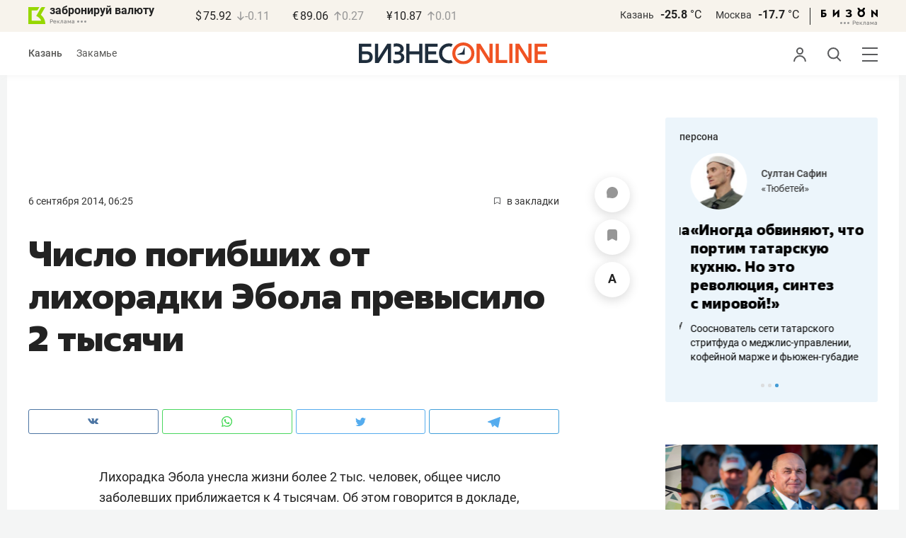

--- FILE ---
content_type: text/html; charset=UTF-8
request_url: https://www.business-gazeta.ru/news/113389
body_size: 26185
content:
<!DOCTYPE html><html lang="ru"><head prefix="og: http://ogp.me/ns# fb: http://ogp.me/ns/fb# article: http://ogp.me/ns/article#"><meta http-equiv="Content-type" content="text/html; charset=utf-8"/><meta name="viewport" content="width=device-width"><link rel="manifest" href="/yandex-manifest.json"><title>Число погибших от лихорадки Эбола превысило 2 тысячи</title><meta name="description" content=""/><meta name="keywords" content="новости"/><meta property="og:site_name" content="БИЗНЕС Online"/><meta property="og:title" content="Число погибших от лихорадки Эбола превысило 2 тысячи"/><meta property="og:url" content="https://www.business-gazeta.ru/news/113389"/><meta property="og:locale" content="ru_RU"/><meta property="og:image" content=""/><meta property="og:image:width" content="1200"/><meta property="og:image:height" content="630"/><meta property="fb:pages" content="375587425929352"/><meta property="fb:app_id" content="264445863914267"/><meta name="twitter:card" content="summary_large_image"><meta name="twitter:site" content="@businessgazeta"><meta name="twitter:title" content="Число погибших от лихорадки Эбола превысило 2 тысячи"/><meta name="twitter:image" content=""/><meta property="vk:image" content=""/><link rel="publisher" href="https://plus.google.com/+Business-gazetaRu"><link rel="canonical" href="https://www.business-gazeta.ru/news/113389"/><link rel="amphtml" href="https://www.business-gazeta.ru/amp/113389"><link rel="icon" href="/favicon.svg" sizes="any" type="image/svg+xml"><link rel="mask-icon" href="/fav-mask.svg" color="#e8590d"><link rel="icon" href="/favicon.svg" sizes="any" type="image/svg+xml"><link rel="apple-touch-icon" sizes="180x180" href="/icon180x180.png"/><meta name="apple-itunes-app" content="app-id=920814306"/><meta name="google-play-app" content="app-id=ru.business.gazeta"/><meta name="yandex-verification" content="54d5d1d3e8847f3b"><link rel="preconnect" href="https://statix.business-gazeta.ru"><link rel="preload" href="https://statix.business-gazeta.ru/fonts/roboto-v20-latin_cyrillic-regular.woff2" as="font"><link rel="preload" href="https://statix.business-gazeta.ru/fonts/roboto-v20-latin-500.woff2" as="font"><link rel="preload" href="https://statix.business-gazeta.ru/fonts/roboto-v20-latin_cyrillic-700.woff2" as="font"><link rel="preload" href="https://statix.business-gazeta.ru/fonts/roboto-v20-latin-regular.woff2" as="font"><link rel="preload" href="https://statix.business-gazeta.ru/fonts/roboto-v20-latin_cyrillic-300.woff2" as="font"><link rel="stylesheet" href="https://statix.business-gazeta.ru/css/style.css?v=210120263311"><link rel="preload" href="https://statix.business-gazeta.ru/css/s.min.css?v=210120263311" as="style"><link rel="preload" href="https://statix.business-gazeta.ru/js/s.min.js?v=210120263311" as="script"><link rel="preload" href="https://statix.business-gazeta.ru/js/library/slick/slick.css" as="style" /><link rel="preload" href="https://statix.business-gazeta.ru/js/library/slick/slick-theme.css" as="style" /><script async src="https://www.googletagmanager.com/gtag/js?id=UA-8810077-1"></script><script>
        window.static_path = 'https://statix.business-gazeta.ru';
        window.city = 'Kazan';
        window.region = 100;

        window.__METRICS__ = {
            endpoint: 'https://xstat.gazeta.bo/metrics/collect',
            contentSelector: '.article__content', // 1) дочитываемость в рамках элемента
            engagedThresholdMs: 30000,            // 5) «прочитал» после >=30с вовлечённости
            heartbeatMs: 15000,
            content: {},
                    };

    </script><link rel="stylesheet" type="text/css" href="https://statix.business-gazeta.ru/js/library/slick/slick.css" /><link rel="stylesheet" type="text/css" href="https://statix.business-gazeta.ru/js/library/slick/slick-theme.css" /><link type="text/css" href="https://statix.business-gazeta.ru/css/s.min.css?v=210120263311" rel="stylesheet"><script>window.yaContextCb = window.yaContextCb || [];</script><script src="https://yandex.ru/ads/system/context.js" async></script><script>window.article_id = 113389;</script><style></style></head><body>
    <header class="header header__sticky"><div class="header__top"><div class="header__wrap"><div class="header__currency"><div class="currency"><div class="currency__logo"><a class="currency__logo-link"
                 href="https://www.bankofkazan.ru/currency-exchange-ru/?utm_source=business-gazeta&utm_medium=cpc&utm_campaign=brendirovanie_kursa&erid=2SDnjezs328"
                 target="_blank"
                 rel="nofollow noopener noreferrer"
                 alt="Реклама. ООО КБЭР «Банк Казани»"
                 title="Реклама. ООО КБЭР «Банк Казани»"
              >
                  забронируй валюту
              </a><div class="currency__advertising-adv">
    Реклама</div><svg class="currency__advertising-dots" xmlns="http://www.w3.org/2000/svg" width="13" height="3" viewBox="0 0 13 3" fill="none"><circle cx="11.5" cy="1.5" r="1.5" fill="#969696"/><circle cx="6.5" cy="1.5" r="1.5" fill="#969696"/><circle cx="1.5" cy="1.5" r="1.5" fill="#969696"/></svg><div class="currency__advertising-popup"><div class="currency__advertising-popup_block"><div class="currency__advertising-popup_text">
            Реклама
            <div class="currency__advertising-popup_advertiser">
                Рекламодатель
            </div><div>
                ООО КБЭР «Банк Казани»
            </div></div><div class="currency__advertising-popup_closer"><svg xmlns="http://www.w3.org/2000/svg" width="12" height="12" viewBox="0 0 12 12" fill="none"><path d="M1 1.00024L10.9998 11" stroke="#969696" stroke-width="2" stroke-linecap="round" stroke-linejoin="round"/><path d="M1 10.9998L10.9998 0.999961" stroke="#969696" stroke-width="2" stroke-linecap="round" stroke-linejoin="round"/></svg></div></div></div></div><div class="currency__exchange"><ul class="exchange"><li class="exchange__item"><span class="exchange__currency">&#36;</span><span class="exchange__course">75.92</span><span class="exchange__dynamic"><svg xmlns="http://www.w3.org/2000/svg" width="10" height="13"
                                           viewBox="0 0 10 13" fill="none"><path d="M8.85529 8.07235L4.92765 12L1 8.07235M4.92765 1V11.89"
                                                  stroke="#969696" stroke-width="1.5" stroke-miterlimit="10"
                                                  stroke-linecap="round" stroke-linejoin="round" /></svg></span><span class="exchange__delta">-0.11</span></li><li class="exchange__item"><span class="exchange__currency">&#8364;</span><span class="exchange__course">89.06</span><span class="exchange__dynamic"><svg xmlns="http://www.w3.org/2000/svg" width="10" height="13"
                                           viewBox="0 0 10 13" fill="none"><path d="M1.00017 4.92765L4.92782 1L8.85547 4.92765M4.92782 12L4.92782 1.11"
                                                  stroke="#969696" stroke-width="1.5" stroke-miterlimit="10"
                                                  stroke-linecap="round" stroke-linejoin="round" /></svg></span><span class="exchange__delta">0.27</span></li><li class="exchange__item"><span class="exchange__currency">&#165;</span><span class="exchange__course">10.87</span><span class="exchange__dynamic"><svg xmlns="http://www.w3.org/2000/svg" width="10" height="13"
                                           viewBox="0 0 10 13" fill="none"><path d="M1.00017 4.92765L4.92782 1L8.85547 4.92765M4.92782 12L4.92782 1.11"
                                                  stroke="#969696" stroke-width="1.5" stroke-miterlimit="10"
                                                  stroke-linecap="round" stroke-linejoin="round" /></svg></span><span class="exchange__delta">0.01</span></li></ul></div></div></div><div class="header__weather"><div class="weather-block"><ul class="weather-block__list"><li class="weather-block__item"><a href="#" class="weather-block__city">Казань</a><span class="weather-block__temp">-25.8
                                    <span class="weather-block__degree">°С</span></span></li><li class="weather-block__item"><a href="#" class="weather-block__city">Москва</a><span class="weather-block__temp">-17.7
                                    <span class="weather-block__degree">°С</span></span></li></ul><div class="weather-block__line"></div><div class="weather-block__svg"><a href="https://bizon.gallery/?erid=2SDnjeY5YXr" target="_blank"><svg xmlns="http://www.w3.org/2000/svg" width="80" height="14" viewBox="0 0 80 14" fill="none"><path fill-rule="evenodd" clip-rule="evenodd" d="M35.8088 5.45693L34.803 3.50207C36.1891 2.80752 37.7206 2.45305 39.2709 2.46798C40.5704 2.47931 41.5204 2.76263 42.121 3.31792C42.3995 3.55884 42.6236 3.85619 42.7784 4.19029C42.9333 4.52438 43.0153 4.88757 43.0191 5.25578C43.0187 5.61919 42.9354 5.9777 42.7755 6.30403C42.6144 6.63896 42.3754 6.93041 42.0785 7.15397C41.7683 7.38184 41.4128 7.54031 41.0359 7.61861C41.4918 7.66857 41.931 7.81851 42.3222 8.05774C42.6911 8.28164 42.9972 8.59553 43.2118 8.97001C43.4282 9.36456 43.5265 9.81302 43.4951 10.2619C43.4945 10.7857 43.3452 11.2986 43.0645 11.7408C42.7373 12.2458 42.2708 12.6453 41.7216 12.8911C41.0155 13.2104 40.2498 13.3764 39.4749 13.3784C37.7781 13.3816 36.1079 12.9568 34.6189 12.1431L35.8995 10.4206C36.8329 10.9609 37.8798 11.2753 38.9564 11.3385C39.476 11.3791 39.9944 11.2456 40.4296 10.9589C40.5707 10.8622 40.6893 10.7362 40.7773 10.5895C40.8653 10.4428 40.9207 10.2789 40.9396 10.1089C41.0152 9.20044 40.2058 8.7462 38.5116 8.7462H37.792V6.64967H38.5513C39.9508 6.64967 40.5883 6.26626 40.4636 5.49942C40.356 4.90447 39.897 4.5815 39.0697 4.522C38.5843 4.51326 38.1003 4.57627 37.6333 4.70899C37.0056 4.9075 36.3953 5.15767 35.8088 5.45693Z" fill="black"/><path fill-rule="evenodd" clip-rule="evenodd" d="M23.0673 7.61534L17.1999 13.1513H16.6475V2.68853H19.1746V8.1763L25.0562 2.68286H25.6398V13.1513H23.0673V7.61534Z" fill="black"/><path fill-rule="evenodd" clip-rule="evenodd" d="M6.39154 4.76521H2.52999V6.71724H4.09387C4.94179 6.72803 5.77536 6.93764 6.52753 7.3292C7.34725 7.73528 7.71839 8.63716 7.64095 10.0348C7.61997 10.5885 7.4706 11.1297 7.20465 11.6157C6.92872 12.0952 6.51921 12.4841 6.02606 12.7348C5.42591 13.03 4.76235 13.173 4.09387 13.1513H0V2.68286H6.39154V4.76521ZM2.52999 11.0973H3.53291C4.59628 11.0973 5.12324 10.7195 5.1138 9.96401C5.10435 9.20851 4.58211 8.82509 3.54708 8.81376H2.52999V11.0973Z" fill="black"/><path fill-rule="evenodd" clip-rule="evenodd" d="M60.2183 3.96638C61.0252 4.66699 61.5989 5.59742 61.8624 6.63308C62.126 7.66874 62.0668 8.7602 61.6929 9.76131C61.3189 10.7624 60.648 11.6254 59.7701 12.2347C58.8921 12.8439 57.8489 13.1704 56.7803 13.1704C55.7116 13.1704 54.6684 12.8439 53.7905 12.2347C52.9125 11.6254 52.2416 10.7624 51.8677 9.76131C51.4937 8.7602 51.4346 7.66874 51.6981 6.63308C51.9616 5.59742 52.5353 4.66699 53.3423 3.96638C52.7735 3.47423 52.3178 2.86503 52.0063 2.18046C51.6949 1.49588 51.535 0.752099 51.5376 0H54.1072C54.1298 0.693876 54.4213 1.35178 54.9201 1.83463C55.419 2.31748 56.086 2.58744 56.7803 2.58744C57.4745 2.58744 58.1415 2.31748 58.6404 1.83463C59.1392 1.35178 59.4307 0.693876 59.4533 0H62.023C62.025 0.75201 61.8648 1.49561 61.5534 2.1801C61.2419 2.86459 60.7865 3.47387 60.2183 3.96638ZM58.6685 6.03741C58.2313 5.60164 57.6566 5.3309 57.0422 5.27129C56.4278 5.21168 55.8118 5.3669 55.299 5.7105C54.7861 6.0541 54.4083 6.56483 54.2298 7.15572C54.0512 7.74662 54.083 8.38114 54.3198 8.95121C54.5565 9.52128 54.9836 9.99166 55.5282 10.2822C56.0728 10.5728 56.7013 10.6656 57.3066 10.5449C57.912 10.4241 58.4567 10.0972 58.8482 9.61992C59.2396 9.14261 59.4534 8.54437 59.4533 7.9271C59.4539 7.57588 59.3848 7.22805 59.2501 6.90369C59.1154 6.57934 58.9177 6.2849 58.6685 6.03741Z" fill="black"/><path fill-rule="evenodd" clip-rule="evenodd" d="M73.5804 7.61558L79.4506 13.1515H80.0003V2.68877H77.4731V8.17654L71.5944 2.68311H71.0107V13.1515H73.5804V7.61558Z" fill="black"/></svg></a><div class="weather__advertising-adv">
    Реклама</div><svg class="weather__advertising-dots" xmlns="http://www.w3.org/2000/svg" width="13" height="3" viewBox="0 0 13 3" fill="none"><circle cx="11.5" cy="1.5" r="1.5" fill="#969696"/><circle cx="6.5" cy="1.5" r="1.5" fill="#969696"/><circle cx="1.5" cy="1.5" r="1.5" fill="#969696"/></svg><div class="weather__advertising-popup"><div class="weather__advertising-popup_block"><div class="weather__advertising-popup_text">
            Реклама
            <div class="weather__advertising-popup_advertiser">
                Рекламодатель
            </div><div>
                bizon.gallery
            </div></div><div class="weather__advertising-popup_closer"><svg xmlns="http://www.w3.org/2000/svg" width="12" height="12" viewBox="0 0 12 12" fill="none"><path d="M1 1.00024L10.9998 11" stroke="#969696" stroke-width="2" stroke-linecap="round" stroke-linejoin="round"/><path d="M1 10.9998L10.9998 0.999961" stroke="#969696" stroke-width="2" stroke-linecap="round" stroke-linejoin="round"/></svg></div></div></div></div></div></div></div></div><div class="header__bottom"><div class="header__wrap"><div class="header__cities"><ul class="cities"><li class="cities__item"><span class="cities__text">Казань</span></li><li class="cities__item"><a href="/chelny?url=/news/113389"
                   class="cities__link">Закамье</a></li></ul></div><div class="header__brand"><a href="https://www.business-gazeta.ru" class="header__logo"><img src="https://statix.business-gazeta.ru/img/logo_bo_new.svg" alt="БИЗНЕС Online"
                 title="БИЗНЕС Online" /></a></div><div class="header__sidebar"><ul class="main-nav"><li class="main-nav__item main-nav__item_user "><span class="main-nav__inner" data-modal="#auth" data-toggle="modal"><img src="https://statix.business-gazeta.ru/img/icons/user.svg" alt=""></span></li><li class="main-nav__item main-nav__item_search"><span class="main-nav__inner"><span class="main-nav__search"><img src="https://statix.business-gazeta.ru/img/icons/search.svg" alt=""></span></span></li><li class="main-nav__item main-nav__item_menu"><div class="main-nav__collapse"></div></li></ul></div></div></div></header><!-- TODO: Add class "header-popup_opened" to "header-popup" --><div class="header-popup"><div class="container"><div class="header-menu"><div class="header-menu__left"><div class="cellar"><div class="cellar__wrap"><div class="cellar__col"><div class="cellar__hat"><a href="https://sport.business-gazeta.ru" class="cellar__title" target="_blank"><span
                                            class="icon-stopwatch"></span> Спорт</a></div><a class="cellar__subtitle">Рубрики</a><ul class="cellar__list"><li class="cellar__item"><a
                                            href="/category/6"
                                            class="cellar__link">Новости</a></li><li class="cellar__item"><a
                                            href="/category/13"
                                            class="cellar__link">Политика</a></li><li class="cellar__item"><a
                                            href="/category/12"
                                            class="cellar__link">Бизнес</a></li><li class="cellar__item"><a
                                            href="/category/19"
                                            class="cellar__link">Строительство</a></li><li class="cellar__item"><a
                                            href="/category/620"
                                            class="cellar__link">Криминал</a></li><li class="cellar__item"><a
                                            href="/category/621"
                                            class="cellar__link">Происшествие</a></li></ul></div><div class="cellar__col"><div class="cellar__hat"><a href="/category/534"
                                   class="cellar__title">Культура</a></div><div class="cellar__subtitle"></div><ul class="cellar__list"><li class="cellar__item"><a
                                            href="/category/472"
                                            class="cellar__link">Афиша</a></li><li class="cellar__item"><a href="/events"
                                                            class="cellar__link">Анонсы</a></li><li class="cellar__item"><a
                                            href="/category/1"
                                            class="cellar__link">Персона</a></li><li class="cellar__item"><a
                                            href="/conferences"
                                            class="cellar__link">Интернет-конференция</a></li><li class="cellar__item"><a
                                            href="/category/51"
                                            class="cellar__link">Пресс-релизы</a></li><li class="cellar__item"><a
                                            href="/persons?fullpage"
                                            class="cellar__link">Персоналии</a></li></ul></div><div class="cellar__col"><div class="cellar__hat"><a href="/category/694"
                                   class="cellar__title">Экспертное интервью</a></div><div class="cellar__subtitle"></div><ul class="cellar__list"><li class="cellar__item"><a
                                            href="/category/160"
                                            class="cellar__link">Рейтинги</a></li><li class="cellar__item"><a
                                            href="/category/2"
                                            class="cellar__link">Круглый стол</a></li><li class="cellar__item"><a href="/videos"
                                                            class="cellar__link">Видео</a></li><li class="cellar__item"><a href="/category/613"
                                                            class="cellar__link">Фотоистории</a></li><li class="cellar__item"><a
                                            href="/category/586"
                                            class="cellar__link">Тесты</a></li><li class="cellar__item"><a
                                            href="/category/628"
                                            class="cellar__link">Инсайдеры</a></li></ul></div></div><div class="cellar__wrap"><div class="hashtags"><a class="hashtags__title">Популярные хештеги</a><ul class="hashtag-list"><li class="hashtag-list__item"><a
                                            href="/category/847"
                                            class="hashtag-list__link">#сво</a></li><li class="hashtag-list__item"><a
                                            href="/category/787"
                                            class="hashtag-list__link">#утраты</a></li><li class="hashtag-list__item"><a
                                            href="/category/921"
                                            class="hashtag-list__link">#новая идеология России</a></li><li class="hashtag-list__item"><a
                                            href="/category/625"
                                            class="hashtag-list__link">#топ-10</a></li><li class="hashtag-list__item"><a
                                            href="/category/638"
                                            class="hashtag-list__link">#силовики</a></li><li class="hashtag-list__item"><a
                                            href="/category/923"
                                            class="hashtag-list__link">#адмиралтейка</a></li></ul></div></div><div class="cellar__wrap"><div class="cellar__col"><a href="/pages/office?slug=www?fullpage" class="cellar__subtitle flash">Редакция</a></div><div class="cellar__col"><a href="/pages/adv?slug=www?fullpage" class="cellar__subtitle flash">Реклама</a></div><div class="cellar__col"><a href="/career/?fullpage" class="cellar__subtitle flash">Карьера</a></div></div></div></div><div class="header-menu__right"><div class="sociality sociality_top"><div class="sociality__title">Социальные сети</div><ul class="social-net social-net_gray"><li class="social-net__item"><a rel="nofollow" href="https://vk.com/businessgazeta"
                                                        target="_blank" class="social-net__link"><span
                                        class="icon-vk"></span><span class="vk">вконтакте</span></a></li><li class="social-net__item"><a rel="nofollow" href="https://twitter.com/Businessgazeta"
                                                        target="_blank" class="social-net__link"><span
                                        class="icon-tw"></span><span class="tw"> twitter</span></a></li><li class="social-net__item"><a rel="nofollow" href="https://t.me/businessgazeta"
                                                        target="_blank" class="social-net__link"><span
                                        class="icon-tg"></span><span class="telegram">businessgazeta</span></a></li><li class="social-net__item"><a rel="nofollow" href="https://t.me/gazetabo"
                                                        target="_blank" class="social-net__link"><span
                                        class="icon-tg"></span><span class="telegram">gazetabo</span></a></li><li class="social-net__item"><a rel="nofollow" href="https://zen.yandex.ru/businessgazeta"
                                                        target="_blank" class="social-net__link"><span
                                        class="icon-zen"></span><span class="dz">дзен</span></a></li><li class="social-net__item"><a rel="nofollow"
                                                        href="https://www.youtube.com/user/MrBusinessonline"
                                                        target="_blank" class="social-net__link"><span
                                        class="icon-yt"></span><span class="yout">youtube</span></a></li></ul></div><br><br><br><br><br><br><br><br><div class="sociality sociality_top"><ul class="social-net social-net_gray"><li class="social-net__item"><a href="https://m.business-gazeta.ru" rel="nofollow"
                                                        class="social-net__link"><span class="mobile-version"></span><span>мобильная версия</span></a></li></ul></div></div></div></div></div><!-- TODO: Add class "search-popup_opened" to "search-popup" --><div class="search-popup"><div class="container"><div class="search-form"><form action="/search?fullpage" method="post" class="search-form__form" data-page="1"><input class="search-form__input" type="text" placeholder="Поиск" autofocus/><button class="search-form__button" type="submit"><!-- --></button></form></div><section class="search-result"><header class="search-result__header"><ul class="search-result__tabs"><li class="search-result__tab"><span class="search-result__tab-link search-result__tab-link_active"
                              data-period="1">за все время</span></li><li class="search-result__tab"><span class="search-result__tab-link"
                              data-period="2">сегодня</span></li><li class="search-result__tab"><span class="search-result__tab-link"
                              data-period="3">неделя</span></li><li class="search-result__tab"><span class="search-result__tab-link"
                              data-period="4">год</span></li></ul><div class="search-result__found hidden"><div class="search-result__found-result">найдено: <span></span></div><div class="search-result__filter"><a href="#" class="search-result__filter-link" data-sort="true">сначала новые</a></div></div></header><ul class="search-result__list"></ul><footer class="search-result__footer hidden"><a href="#" class="search-result__more">показать еще</a></footer></section></div></div>
    <div class="page">
        <div class="container">

            <a class="slot js-slot" data-site="1" data-slot="10" data-target=""></a>

            <div class="layout layout_article">

                <div class="layout__main">
                    <div class="lenta js-mediator-article">
    <div class="article-control">
                    <a href="#comments__more113389" class="article-control__button" title="Комментировать">
                        <span class="article-comment" >
                            <svg width="16" height="16" viewBox="0 0 16 16" fill="none" xmlns="http://www.w3.org/2000/svg">
                                <path id="Vector" d="M8.12463 0.000967774C3.69922 -0.0666409 0.0872447 3.41641 0.00152933 7.84151C-0.011021 8.49114 0.0539066 9.12359 0.187725 9.73013C0.414253 10.7572 0.548926 11.8023 0.548926 12.8541V14.8871C0.548926 15.1986 0.80141 15.4511 1.11291 15.4511H3.14592C4.19766 15.4511 5.24283 15.5858 6.2699 15.8123C6.87644 15.9461 7.50885 16.0111 8.15848 15.9985C12.5835 15.9128 16.0666 12.3009 15.9991 7.87559C15.9332 3.55613 12.4441 0.0669057 8.12463 0.000967774Z" fill="#969696"/>
                            </svg>
                        </span>
            </a>
        
        <a href="#"
           class="article-control__button anonymous icon-favourite-js"
           title="В закладки">
                        <span class="icon-favorite news_favorite"
                              data-type="article" data-id="113389" style="line-height: 52px;">
                            <svg xmlns="http://www.w3.org/2000/svg" width="14" height="16" viewBox="0 0 14 16" fill="none">
                                <path d="M10.7965 0H3.087C1.39155 0 0 1.39155 0 3.087V14.3554C0 15.7949 1.03167 16.4027 2.29526 15.7069L6.198 13.5396C6.61387 13.3077 7.28565 13.3077 7.69352 13.5396L11.5963 15.7069C12.8599 16.4107 13.8915 15.8029 13.8915 14.3554V3.087C13.8835 1.39155 12.5 0 10.7965 0Z" fill="#969696"/>
                            </svg>
                        </span>
        </a>
        <a href="#" class="article-control__button js-resizer_hider">
                    <span class="word" style="line-height: 52px;">
                        <svg xmlns="http://www.w3.org/2000/svg" width="12" height="13" viewBox="0 0 12 13" fill="none">
                            <path d="M6.28418 2.18848L2.80371 12.7969H0L4.75488 0H6.53906L6.28418 2.18848ZM9.17578 12.7969L5.68652 2.18848L5.40527 0H7.20703L11.9883 12.7969H9.17578ZM9.01758 8.0332V10.0986H2.25879V8.0332H9.01758Z" fill="#969696"/>
                        </svg>
                    </span>
            <span class="circle hidden">
                        <svg xmlns="http://www.w3.org/2000/svg" width="18" height="18" viewBox="0 0 18 18" fill="none">
                            <circle cx="9" cy="9" r="9" fill="#F95102"/>
                        </svg>
                        <svg style="position: absolute; left: 5px; top: 5px;" xmlns="http://www.w3.org/2000/svg" width="8" height="9" viewBox="0 0 8 9" fill="none">
                            <path d="M7.79688 3.32031V4.67969H0V3.32031H7.79688ZM4.625 0V8.28125H3.17969V0H4.625Z" fill="white"/>
                        </svg>
                    </span>
        </a>
        <div class="article-control__button-tripple hidden">
            <a href="#">
                        <span class="word__small">
                            <svg xmlns="http://www.w3.org/2000/svg" width="12" height="13" viewBox="0 0 12 13" fill="none">
                                <path d="M6.28418 2.18848L2.80371 12.7969H0L4.75488 0H6.53906L6.28418 2.18848ZM9.17578 12.7969L5.68652 2.18848L5.40527 0H7.20703L11.9883 12.7969H9.17578ZM9.01758 8.0332V10.0986H2.25879V8.0332H9.01758Z" fill="#222222"/>
                            </svg>
                        </span>
            </a>
            <a href="#">
                        <span class="word__medium">
                            <svg xmlns="http://www.w3.org/2000/svg" width="15" height="16" viewBox="0 0 15 16" fill="none">
                                <path d="M7.68066 2.6748L3.42676 15.6406H0L5.81152 0H7.99219L7.68066 2.6748ZM11.2148 15.6406L6.9502 2.6748L6.60645 0H8.80859L14.6523 15.6406H11.2148ZM11.0215 9.81836V12.3428H2.76074V9.81836H11.0215Z" fill="#222222"/>
                            </svg>
                        </span>
            </a>
            <a href="#">
                        <span class="word__big">
                            <svg xmlns="http://www.w3.org/2000/svg" width="18" height="19" viewBox="0 0 18 19" fill="none">
                                <path d="M9.07715 3.16113L4.0498 18.4844H0L6.86816 0H9.44531L9.07715 3.16113ZM13.2539 18.4844L8.21387 3.16113L7.80762 0H10.4102L17.3164 18.4844H13.2539ZM13.0254 11.6035V14.5869H3.2627V11.6035H13.0254Z" fill="#222222"/>
                            </svg>
                        </span>
            </a>
        </div>
        <a href="#" class="article-control__button hidden to__top">
                    <span style="line-height: 40px;" class="article-to__top">
                        <svg xmlns="http://www.w3.org/2000/svg" width="17" height="18" viewBox="0 0 17 18" fill="none">
                            <path d="M15.9415 8.47077L8.47077 1L1 8.47077M8.47077 17V1.20923" stroke="#969696" stroke-width="2" stroke-miterlimit="10" stroke-linecap="round" stroke-linejoin="round"/>
                        </svg>
                    </span>
        </a>
    </div>
    <article class="article" itemscope itemtype="https://schema.org/Article" id="article113389">

        <div class="article__head">
            <time class="article__date" datetime="2014-09-06MSK06:25">
                <a href="/by-date/2014-09-06">
                                    6 Сентября 2014, 06:25
                                </a>
            </time>
                        <a class="article__bookmarks anonymous js-inner__fav"
               href="#article113389" data-type="article"
               data-id="113389">
                <span class="icon-favorite" data-type="article"
                      data-id="113389">
                    <svg width="9" height="10" viewBox="0 0 9 10" fill="none" xmlns="http://www.w3.org/2000/svg">
                        <path d="M0.5 0.5V9.11L4.24 6.83L4.5 6.67L4.76 6.83L8.5 9.11V0.5H0.5Z" stroke="#58595B"/>
                    </svg>
                </span>
                <span class="inner-text">в закладки</span>
            </a>
        </div>

                                                        
        <header class="article__header">
            <meta itemprop="headline" content="Число погибших от лихорадки Эбола превысило 2 тысячи">
            <h1 class="article__h1">Число погибших от лихорадки Эбола превысило 2 тысячи</h1>
        </header>

        <div class="article__content" data-news-id="113389">

            
            <div class="social-share">
    <div class="social-share__wrap social-likes">
        <a href="https://vk.com/share.php?url=https://www.business-gazeta.ru/news/113389" target="_blank"
           class="social-share__button social-share__button_vk">
            <svg class="icon-vk-a" xmlns="http://www.w3.org/2000/svg" xmlns:xlink="http://www.w3.org/1999/xlink" width="15" height="8.56" viewBox="0 0 15 8.56">
                <path fill='#4c75a3' d="M7.34,8.53h.9a.91.91,0,0,0,.41-.17A.75.75,0,0,0,8.77,8s0-1.2.54-1.38,1.26,1.17,2,1.69a1.4,1.4,0,0,0,1,.29l2,0s1-.06.56-.88a6.33,6.33,0,0,0-1.49-1.73c-1.26-1.17-1.09-1,.42-3,.93-1.22,1.29-2,1.18-2.3S14.19.4,14.19.4H11.93a.5.5,0,0,0-.29.06.71.71,0,0,0-.2.25,13,13,0,0,1-.83,1.76C9.61,4.18,9.2,4.25,9,4.16c-.38-.25-.29-1-.29-1.53C8.75,1,9,.29,8.27.12A4.3,4.3,0,0,0,7.21,0,5,5,0,0,0,5.34.19C5.09.33,4.89.61,5,.61A1,1,0,0,1,5.67,1,2.06,2.06,0,0,1,5.9,2s.13,2-.31,2.19S4.86,4,4,2.43A12.94,12.94,0,0,1,3.17.77.71.71,0,0,0,3,.52,1.13,1.13,0,0,0,2.63.38L.49.4S.17.4.05.54,0,.92,0,.92A24.63,24.63,0,0,0,3.62,6.84,5.19,5.19,0,0,0,7.34,8.53" transform="translate(0 0)"/>
            </svg>
        </a>

        <a href="whatsapp://send?text=Число погибших от лихорадки Эбола превысило 2 тысячи https%3A%2F%2Fwww.business-gazeta.ru%2Fnews%2F113389" data-action="share/whatsapp/share" target="_blank"
           class="social-share__button social-share__button_wa">
            <svg class="icon-wa-a" xmlns="http://www.w3.org/2000/svg" xmlns:xlink="http://www.w3.org/1999/xlink" width="15" height="15.07" viewBox="0 0 15 15.07">
                <path fill='#43d854' d="M10.94,9c-.19-.09-1.11-.54-1.28-.6s-.29-.1-.42.09a8.09,8.09,0,0,1-.59.73.29.29,0,0,1-.4.05,5.12,5.12,0,0,1-1.5-.93,5.58,5.58,0,0,1-1-1.29c-.11-.19,0-.28.08-.38a7.33,7.33,0,0,0,.47-.64.35.35,0,0,0,0-.33c0-.09-.42-1-.58-1.38S5.36,4,5.24,4H4.89a.7.7,0,0,0-.5.23,2.11,2.11,0,0,0-.65,1.56A3.63,3.63,0,0,0,4.5,7.74a8.28,8.28,0,0,0,3.19,2.82c.44.19.79.3,1.06.39A2.57,2.57,0,0,0,9.93,11a2,2,0,0,0,1.26-.88,1.55,1.55,0,0,0,.1-.89c0-.08-.17-.12-.35-.22M7.53,13.68h0a6.22,6.22,0,0,1-3.16-.86l-.23-.14-2.35.62L2.42,11l-.15-.24a6.21,6.21,0,1,1,5.26,2.91M12.81,2.19A7.47,7.47,0,0,0,.06,7.47a7.5,7.5,0,0,0,1,3.73L0,15.07l4-1a7.4,7.4,0,0,0,3.57.91h0A7.47,7.47,0,0,0,12.81,2.19" transform="translate(0 0)"/>
            </svg>
        </a>
        <a href="https://twitter.com/intent/tweet?text=%D0%A7%D0%B8%D1%81%D0%BB%D0%BE%20%D0%BF%D0%BE%D0%B3%D0%B8%D0%B1%D1%88%D0%B8%D1%85%20%D0%BE%D1%82%20%D0%BB%D0%B8%D1%85%D0%BE%D1%80%D0%B0%D0%B4%D0%BA%D0%B8%20%D0%AD%D0%B1%D0%BE%D0%BB%D0%B0%20%D0%BF%D1%80%D0%B5%D0%B2%D1%8B%D1%81%D0%B8%D0%BB%D0%BE%202%20%D1%82%D1%8B%D1%81%D1%8F%D1%87%D0%B8 https%3A%2F%2Fwww.business-gazeta.ru%2Fnews%2F113389&amp;via=BusinessGazeta" target="_blank"
           class="social-share__button social-share__button_tw">
            <svg class="icon-tw-a" xmlns="http://www.w3.org/2000/svg" xmlns:xlink="http://www.w3.org/1999/xlink" width="14.99" height="12.19" viewBox="0 0 14.99 12.19">
                <path fill='#55acee' d="M4.72,12.19a8.7,8.7,0,0,0,8.75-8.75c0-.13,0-.27,0-.4A6.09,6.09,0,0,0,15,1.45a6.47,6.47,0,0,1-1.76.49A3.22,3.22,0,0,0,14.58.23,6.48,6.48,0,0,1,12.63,1,3.08,3.08,0,0,0,7.3,3.08a3.19,3.19,0,0,0,.08.7A8.8,8.8,0,0,1,1,.56,3.08,3.08,0,0,0,.63,2.1,3.12,3.12,0,0,0,2,4.68a2.92,2.92,0,0,1-1.4-.4v0a3.07,3.07,0,0,0,2.47,3,2.74,2.74,0,0,1-.81.12,2.78,2.78,0,0,1-.58-.06A3.11,3.11,0,0,0,4.55,9.54,6.12,6.12,0,0,1,.73,10.86c-.24,0-.49,0-.73,0a8.81,8.81,0,0,0,4.72,1.37" transform="translate(0 0)"/>
            </svg>
        </a>
        <a href="https://telegram.me/share/url?url=https://www.business-gazeta.ru/news/113389&amp;text=Число погибших от лихорадки Эбола превысило 2 тысячи" target="_blank"
           class="social-share__button social-share__button_tg">
            <svg class="icon-tg-a" xmlns="http://www.w3.org/2000/svg" xmlns:xlink="http://www.w3.org/1999/xlink" width="17.31" height="15" viewBox="0 0 17.31 15">
                <path fill='#55acee'  d="M17.31.53,14.57,14.38a1,1,0,0,1-1.43.5L6.82,10,4.52,8.89.65,7.6S.06,7.38,0,6.93s.67-.71.67-.71l15.38-6s1.26-.56,1.26.36" transform="translate(0 0)"/>
                <path fill='#55acee'  d="M6.33,14.22s-.18,0-.41-.74L4.52,8.89,13.81,3s.53-.33.51,0c0,0,.1,0-.19.32s-7.29,6.6-7.29,6.6Z" transform="translate(0 0)"/>
                <path fill='#55acee'  d="M9.24,11.87l-2.5,2.28a.43.43,0,0,1-.41.07L6.81,10Z" transform="translate(0 0)"/>
            </svg>
        </a>
    </div>
</div>
            


                                                        
            <div itemprop="articleBody" class="articleBody">
                <p>Лихорадка Эбола унесла жизни более 2 тыс. человек, общее число заболевших приближается к 4 тысячам. Об этом говорится в&nbsp;докладе, опубликованном вчера Всемирной организацией здравоохранения, сообщает lenta.ru.</p><p>С начала 2014 года от лихорадки умерли 2097 человек, заражены 3944. Речь идет об общем количестве возможных и выявленных случаев заражения в Гвинее, Либерии и Сьерра-Леоне. Кроме того, в сообщении говорится о случаях заболевания лихорадкой в Нигерии и Сенегале. На 5 сентября в этих странах зафиксировано восемь смертей и 23 случая возможного или подтвержденного заражения вирусом Эбола.</p><p>Вспышка лихорадки Эбола произошла в феврале этого года в Гвинее, позже вирус распространился на соседние Сьерра-Леоне, Либерию и Нигерию. 25 августа стало известно, что опасное заболевание добралось до Демократической Республики Конго.</p>
                            </div>

            
            


                                    
            
            
            <ul class="article-hashtag" style="margin-left: 100px;">
                </ul>

                                                                    
                            <div class="invite-to-tg">
                    <span class="invite-to-tg--text">Читайте БИЗНЕС Online <br/> в Telegram</span>
                    <button class="invite-to-tg--subscribe-btn">
                        <a href="https://t.me/+e9b5e-s1JR9iNmMy" target="_blank">подписаться</a>
                    </button>
                </div>
            

            
            
            <div class="article-tools">
                <div class="article-tools__text">Нашли ошибку в тексте? Выделите ее и нажмите Ctrl + Enter</div>
                <div class="article-tools__print">
                    <a href="/print/113389"
                       class="article-tools__link"> <span class="icon-print"></span> версия для печати</a>
                </div>
            </div>

                            <div class="article__banner">
                    <!-- ban_4_1 is not defined for Vendo -->
                </div>
            
                            <div class="article__more" id="comments__more113389">
                    <button class="article__more-btn" data-article-id="113389">Комментарии <span
                                class="article__more-count">1</span></button>
                </div>
            
        </div>

        
            <div class="hidden js-comment-list">
                <div class="comments" id="comments113389">

                        
    <div class="comments__head">
        <div class="comments__left">
            <h3 class="comments__h3">Комментарии <span class="icon-comment-gray"></span> 1</h3>
            <div class="comments__choose">
                <button class="reset-btn comments__choose-button js-comments-choose-button active" data-filter="all">Все</button>
                <button class="reset-btn comments__choose-button js-comments-choose-button" data-filter="author">Автора
                </button>
            </div>
        </div>
        <div class="comments__control">
            <div class="dropdown dropdown_hover js-dropdown">
                <button class="reset-btn dropdown__button comments__order-button js-dropdown-button">Упорядочить
                </button>
                <div class="dropdown__content comments__dropdown-content">
                    <button class="reset-btn dropdown__item js-dropdown-item js-comment-sort-button"
                            data-sort="emoji_count">Лучшие
                    </button>
                    <button class="reset-btn dropdown__item js-dropdown-item js-comment-sort-button active"
                            data-sort="timestamp">Последние
                    </button>
                </div>
            </div>
        </div>
    </div>

    <div class="js-top-comments__form"><form class="comments-form article-form-113389" action="" method="post" name="comment-form"
      data-article-id="113389">
    <div class="comments-form__user" style="display: none;">
        <div class="comments-form__avatar">
          <span class="comments-form__image">
                                          <img class="comments-form__img" src="https://statix.business-gazeta.ru/img/icons/anonimus.svg">
          </span>
        </div>
        <div class="comments-form__name">
                            <div class="comments-form__author" title="Анонимно"></div>
                <a href="#" class="comments-form__auth" data-modal="#auth" data-toggle="modal">войти в аккаунт</a>
                    </div>
    </div>
    <label class="comments-form__label" style="padding-bottom: 0;">
        <textarea class="comments-form__textarea" rows="1" id="in_article-comment-form_top" placeholder="написать комментарий"
                  minlength="6"></textarea>
    </label>
    <div class="comments-form__row" style="display: none;">
                                                                                <div class="comments-form__buttons">
            <button class="button button_white button_link" type="reset">отмена</button>
            <button class="button" type="submit" disabled="disabled" data-modal="#auth" data-toggle="modal">
                Отправить
            </button>
        </div>
        <div class="hidden">
            <input type="hidden" name="parent_id" value="0">
        </div>
    </div>
</form>
</div>

    <ul class="comments-list js-comments-list comments__list" data-article-id="113389" data-filter="null">
        

                    <li class="comments-list__item comments__item   js-comment-item    " data-comment-id="967892"
  data-timestamp="1592992486" data-emoji_count="0"   id="comment967892"  ><div
    class="comments-comment
"><div class="comments-comment__header"><div class="comments-comment__bookmarks"><div class="popover popover_favorite"><a class="icon-favorite anonymous " href="#comment967892" data-type="comment" data-id="967892"><svg width="9" height="10" viewBox="0 0 9 10" fill="none" xmlns="http://www.w3.org/2000/svg"><path d="M0.5 0.5V9.11L4.24 6.83L4.5 6.67L4.76 6.83L8.5 9.11V0.5H0.5Z" stroke="#58595B"/></svg></a><div class="popover__wrap" alt="Добавить материал в закладки"><div class="popover__text"><div>Сохраняйте новости, статьи, комментарии чтобы прочитать их позже</div></div><div class="popover__buttons"><button class="button" data-modal="#auth" data-toggle="modal">Войти</button></div></div></div></div><div class="comments-comment__user"><div class="comments-comment__avatar"><span class="comments-comment__image"><img class="comments-comment__img" loading="lazy"
                             src="https://statix.business-gazeta.ru/img/icons/anonimus.svg"
                             alt=""></span></div><div class="comments-comment__info"><div class="comments-comment__author"><span class="comments-comment__name">Анонимно</span></div><time class="comments-comment__date" datetime="2014-09-06 08:23:59">
            6 Сентября
            2014            <span class="comments-comment__time">08:23</span></time></div></div><div class="comments-comment__content"><div class="comments-comment__message">
          человек не достоин того чтобы продолжать жить на Земле. всё чему научился человек это гадить как последняя скотина себе и окружающим и пожирать в прямом и в переносном смысле себе подобных. поэтому было бы лучше если бы эбола прокатилась по миру и по человеку  как  асфальтный каток, а выжившие начали бы Историю с чистого листа.
        </div><div class="comments-comment__control"><div class="show_full" title="Посмотреть весь комментарий">Читать далее</div><div class="comments-emoji  js-comment-emoji" data-comment-id="967892"
     data-article-id="113389"><div class="comments-emoji__items"><button class="reset-btn comments-emoji__item js-emoji" data-value="0" data-id="3"><span class="comments-emoji__image comments-emoji__image_3"></span><span class="comments-emoji__num js-emoji-count">
                0
            </span></button><button class="reset-btn comments-emoji__item js-emoji  hide "
                data-value="0" data-id="1"><span class="comments-emoji__image comments-emoji__image_1"></span><span class="comments-emoji__num js-emoji-count">
                0
            </span></button><button class="reset-btn comments-emoji__item js-emoji  hide "
                data-value="0" data-id="2"><span class="comments-emoji__image comments-emoji__image_2"></span><span class="comments-emoji__num js-emoji-count">
                0
            </span></button><button class="reset-btn comments-emoji__item js-emoji  hide "
                data-value="0" data-id="4"><span class="comments-emoji__image comments-emoji__image_4"></span><span class="comments-emoji__num js-emoji-count">
                0
            </span></button><button class="reset-btn comments-emoji__item js-emoji  hide "
                data-value="0" data-id="5"><span class="comments-emoji__image comments-emoji__image_5"></span><span class="comments-emoji__num js-emoji-count">
                0
            </span></button><button class="reset-btn comments-emoji__item js-emoji  hide "
                data-value="0" data-id="7"><span class="comments-emoji__image comments-emoji__image_7"></span><span class="comments-emoji__num js-emoji-count">
                0
            </span></button></div><div class="dropdown dropdown_hover dropdown_top js-dropdown"><button class="reset-btn dropdown__button comments-emoji__button js-dropdown-button">эмодзи</button><div class="dropdown__content comments-emoji__dropdown-content"><div class="comments-emoji__items"><button class="reset-btn comments-emoji__item comments-emoji__dropdown-item js-dropdown-emoji"
                    data-value="0" data-id="1"><span class="comments-emoji__image comments-emoji__image_1"></span></button><button class="reset-btn comments-emoji__item comments-emoji__dropdown-item js-dropdown-emoji"
                    data-value="0" data-id="2"><span class="comments-emoji__image comments-emoji__image_2"></span></button><button class="reset-btn comments-emoji__item comments-emoji__dropdown-item js-dropdown-emoji"
                    data-value="0" data-id="3"><span class="comments-emoji__image comments-emoji__image_3"></span></button><button class="reset-btn comments-emoji__item comments-emoji__dropdown-item js-dropdown-emoji"
                    data-value="0" data-id="4"><span class="comments-emoji__image comments-emoji__image_4"></span></button><button class="reset-btn comments-emoji__item comments-emoji__dropdown-item js-dropdown-emoji"
                    data-value="0" data-id="5"><span class="comments-emoji__image comments-emoji__image_5"></span></button><button class="reset-btn comments-emoji__item comments-emoji__dropdown-item js-dropdown-emoji"
                    data-value="0" data-id="7"><span class="comments-emoji__image comments-emoji__image_7"></span></button></div></div></div></div><div class="comments__row"><a href="#" class="comments__answer" data-article-id="113389"
                 data-comment-id="967892">Ответить</a></div><div class="comments-comment__etc"><div class="comments-comment__dots"><span class="icon-dots js-comment-dots"></span><div class="comments-comment__popover"><ul class="comments-comment__popover-list"><li class="comments-comment__popover-item"><span data-clipboard-text="https://www.business-gazeta.ru/news/113389#comment967892"
                                              class="js-copy-comment-link comments-comment__to-comment">ссылка на комментарий</span></ul></div></div></div></div></div></div></div><div id="placeforpixel"></div></li>                        </ul>

    <script>
      let img_in_comment113389 = document.createElement("img");
      img_in_comment113389.width = 1;
      img_in_comment113389.height = 1;
      let randomValueComment113389 = Math.random().toString(36).substr(2, 16);
      img_in_comment113389.src = `https://mc.yandex.ru/pixel/2601025648228914491?rnd=${randomValueComment113389}`;
      document.getElementById("placeforpixel")?.appendChild(img_in_comment113389);

      let img_in_comment_banner113389 = document.createElement("img");
      img_in_comment_banner113389.width = 1;
      img_in_comment_banner113389.height = 1;
      let randomValueCommentBanner113389 = Math.random().toString(36).substr(2, 16);
      img_in_comment_banner113389.src = `https://mc.yandex.ru/pixel/5911785658922926987?rnd=${randomValueCommentBanner113389}`;
      document.getElementById("placeforbannerpixel113389")?.appendChild(img_in_comment_banner113389);
    </script>


    

    <div class="comments-foot">
        Все комментарии публикуются только после модерации с задержкой 2-10 минут.<br>
        Редакция оставляет за собой право отказать в публикации вашего комментария.<br>
        <a href="/article/328614" target="_blank">Правила модерирования</a>.
    </div>
</div>
            </div>

        
    </article>
</div>
                    <div class="js-next-news__item"></div>
                </div>
                <aside class="layout__right">
                                            <div style="margin-top: -30px;"><div class="person-carousel">
    <div class="person-carousel__head">
        <a href="/category/1" class="person-carousel__head-link">персона</a>
    </div>
    <div class="person-carousel__slider js-person-slider">
                    <div class="person-carousel__slide">
                <div class="person-card">
                    <div class="person-card__persona">
                        <div class="person-card__image">
                            <img src="https://stcdn.business-online.ru/article/person/c3/1768897275_phpKeMHyi.jpg" alt="Антон Фомин, Газпромбанк: «Мы давно перешагнули рамки классического банка»" loading="lazy" class="person-card__img">
                        </div>
                        <div class="person-card__who">
                            <div class="person-card__name"><a href="/article/692510" class="person-card__name-link">Антон Фомин</a></div>
                            <a href="/article/692510" class="person-card__company"> Газпромбанк</a>
                        </div>
                    </div>
                    <div class="person-card__title">
                        <a href="/article/692510" class="person-card__title-link"> «Мы давно перешагнули рамки классического банка»</a>
                    </div>
                    <div class="person-card__desc">
                        <a href="/article/692510" class="person-card__desc-link">Управляющий филиалом в Казани об инновационных проектах, рынке исламских облигаций и технологическом лидерстве</a>
                    </div>
                </div>
            </div>
                    <div class="person-carousel__slide">
                <div class="person-card">
                    <div class="person-card__persona">
                        <div class="person-card__image">
                            <img src="https://stcdn.business-online.ru/article/person/9a/1768897492_phpT0knEP.jpg" alt="Вячеслав Лавров, Div-one: «Маржинальность упала в 2 раза, целые этажи мебели стоят без покупателей»" loading="lazy" class="person-card__img">
                        </div>
                        <div class="person-card__who">
                            <div class="person-card__name"><a href="/article/689845" class="person-card__name-link">Вячеслав Лавров</a></div>
                            <a href="/article/689845" class="person-card__company"> Div-one</a>
                        </div>
                    </div>
                    <div class="person-card__title">
                        <a href="/article/689845" class="person-card__title-link"> «Маржинальность упала в 2 раза, целые этажи мебели стоят без покупателей»</a>
                    </div>
                    <div class="person-card__desc">
                        <a href="/article/689845" class="person-card__desc-link">Как продажи бескаркасных диванов и пуфиков приносят бывшему юристу 200 млн в год</a>
                    </div>
                </div>
            </div>
                    <div class="person-carousel__slide">
                <div class="person-card">
                    <div class="person-card__persona">
                        <div class="person-card__image">
                            <img src="https://stcdn.business-online.ru/article/person/db/1765169880_phpPVITx8.jpg" alt="Султан Сафин, «Тюбетей»: «Иногда обвиняют, что портим татарскую кухню. Но это революция, синтез с мировой!»" loading="lazy" class="person-card__img">
                        </div>
                        <div class="person-card__who">
                            <div class="person-card__name"><a href="/article/689572" class="person-card__name-link">Султан Сафин</a></div>
                            <a href="/article/689572" class="person-card__company"> «Тюбетей»</a>
                        </div>
                    </div>
                    <div class="person-card__title">
                        <a href="/article/689572" class="person-card__title-link"> «Иногда обвиняют, что портим татарскую кухню. Но это революция, синтез с мировой!»</a>
                    </div>
                    <div class="person-card__desc">
                        <a href="/article/689572" class="person-card__desc-link">Сооснователь сети татарского стритфуда о меджлис-управлении, кофейной марже и фьюжен-губадие</a>
                    </div>
                </div>
            </div>
            </div>
</div>
</div>

<div class="unitindent" style="margin-top: 0;">
    <a class="slot js-slot" data-site="1" data-slot="37" data-target=""></a>
</div>

<div style="height: 1000px;">
    <div style="position: sticky; top: 100px;">

        <div class="recommend-carousel">
    <div class="recommend-carousel__slider js-person-slider">
                    <div class="recommend-carousel__slide">
                <div class="recommend-card">
                    <div class="recommend-card__image">
                        <img src="https://stcdn.business-online.ru/article/c2/1768997653_picanons1.jpg" alt="Дмитрий Салимов: «Меня, пацана из трущоб, вывела в элиту спецовка»" loading="lazy" class="recommend-card__img">
                    </div>
                    <div class="recommend-card__head">
                        <a href="/article/692816" class="recommend-card__head-link">Рекомендуем</a>
                    </div>
                    <div class="recommend-card__title">
                        <a href="/article/692816" class="recommend-card__title-link">Дмитрий Салимов: «Меня, пацана из трущоб, вывела в элиту спецовка»</a>
                    </div>
                </div>
            </div>
                    <div class="recommend-carousel__slide">
                <div class="recommend-card">
                    <div class="recommend-card__image">
                        <img src="https://stcdn.business-online.ru/v2/26-01-16/78516/foto-4-intellekt.jpg" alt="Рашит Низамов: «КГАСУ – это кампус с инфраструктурной средой международного уровня»" loading="lazy" class="recommend-card__img">
                    </div>
                    <div class="recommend-card__head">
                        <a href="/article/692471" class="recommend-card__head-link">Рекомендуем</a>
                    </div>
                    <div class="recommend-card__title">
                        <a href="/article/692471" class="recommend-card__title-link">Рашит Низамов: «КГАСУ – это кампус с инфраструктурной средой международного уровня»</a>
                    </div>
                </div>
            </div>
                    <div class="recommend-carousel__slide">
                <div class="recommend-card">
                    <div class="recommend-card__image">
                        <img src="https://stcdn.business-online.ru/v2/26-01-19/78616/bophotos-96766-2.jpg" alt="«Ваша жизнь – настоящая школа побед»: Ивану Егорову – 65 лет!" loading="lazy" class="recommend-card__img">
                    </div>
                    <div class="recommend-card__head">
                        <a href="/article/692739" class="recommend-card__head-link">Рекомендуем</a>
                    </div>
                    <div class="recommend-card__title">
                        <a href="/article/692739" class="recommend-card__title-link">«Ваша жизнь – настоящая школа побед»: Ивану Егорову – 65 лет!</a>
                    </div>
                </div>
            </div>
                    <div class="recommend-carousel__slide">
                <div class="recommend-card">
                    <div class="recommend-card__image">
                        <img src="https://stcdn.business-online.ru/v2/25-12-22/69698/vid-s-scherbakovskogo-pereulka.png" alt="Хранители времени: как жители «Зари» сэкономят 14 дней в году" loading="lazy" class="recommend-card__img">
                    </div>
                    <div class="recommend-card__head">
                        <a href="/article/690708" class="recommend-card__head-link">Рекомендуем</a>
                    </div>
                    <div class="recommend-card__title">
                        <a href="/article/690708" class="recommend-card__title-link">Хранители времени: как жители «Зари» сэкономят 14 дней в году</a>
                    </div>
                </div>
            </div>
                    <div class="recommend-carousel__slide">
                <div class="recommend-card">
                    <div class="recommend-card__image">
                        <img src="https://stcdn.business-online.ru/v2/26-01-19/78572/zimniy.png" alt="«Обеспечиваем себе вторую зарплату!»: как первый инвест-отель Казани стал хитом у частных инвесторов" loading="lazy" class="recommend-card__img">
                    </div>
                    <div class="recommend-card__head">
                        <a href="/article/692683" class="recommend-card__head-link">Рекомендуем</a>
                    </div>
                    <div class="recommend-card__title">
                        <a href="/article/692683" class="recommend-card__title-link">«Обеспечиваем себе вторую зарплату!»: как первый инвест-отель Казани стал хитом у частных инвесторов</a>
                    </div>
                </div>
            </div>
                    <div class="recommend-carousel__slide">
                <div class="recommend-card">
                    <div class="recommend-card__image">
                        <img src="https://stcdn.business-online.ru/article/14/1768564932_picboelg7119.jpg" alt="Антон Фомин, Газпромбанк: «Мы давно перешагнули рамки классического банка»" loading="lazy" class="recommend-card__img">
                    </div>
                    <div class="recommend-card__head">
                        <a href="/article/692510" class="recommend-card__head-link">Рекомендуем</a>
                    </div>
                    <div class="recommend-card__title">
                        <a href="/article/692510" class="recommend-card__title-link">Антон Фомин, Газпромбанк: «Мы давно перешагнули рамки классического банка»</a>
                    </div>
                </div>
            </div>
                    <div class="recommend-carousel__slide">
                <div class="recommend-card">
                    <div class="recommend-card__image">
                        <img src="https://stcdn.business-online.ru/v2/26-01-16/78632/1111123123123123123aida3841-1.jpg" alt="Эльвира Губайдуллина, ГК «КамаСтройИнвест»: «2025-й стал годом зрелых решений и холодного расчета»" loading="lazy" class="recommend-card__img">
                    </div>
                    <div class="recommend-card__head">
                        <a href="/article/692551" class="recommend-card__head-link">Рекомендуем</a>
                    </div>
                    <div class="recommend-card__title">
                        <a href="/article/692551" class="recommend-card__title-link">Эльвира Губайдуллина, ГК «КамаСтройИнвест»: «2025-й стал годом зрелых решений и холодного расчета»</a>
                    </div>
                </div>
            </div>
                    <div class="recommend-carousel__slide">
                <div class="recommend-card">
                    <div class="recommend-card__image">
                        <img src="https://stcdn.business-online.ru/v2/26-01-14/78563/glavnaya-kopiya.png" alt="Павел Завалин-Ухорский: «В истории и культуре нет «всего лишь» дат»" loading="lazy" class="recommend-card__img">
                    </div>
                    <div class="recommend-card__head">
                        <a href="/article/692308" class="recommend-card__head-link">Рекомендуем</a>
                    </div>
                    <div class="recommend-card__title">
                        <a href="/article/692308" class="recommend-card__title-link">Павел Завалин-Ухорский: «В истории и культуре нет «всего лишь» дат»</a>
                    </div>
                </div>
            </div>
                    <div class="recommend-carousel__slide">
                <div class="recommend-card">
                    <div class="recommend-card__image">
                        <img src="https://stcdn.business-online.ru/v2/26-01-15/78315/kovalev4.jpg" alt="Руслан Ковалев, «Тэкоресурс»: «Честно, открыто, качественно»" loading="lazy" class="recommend-card__img">
                    </div>
                    <div class="recommend-card__head">
                        <a href="/article/692392" class="recommend-card__head-link">Рекомендуем</a>
                    </div>
                    <div class="recommend-card__title">
                        <a href="/article/692392" class="recommend-card__title-link">Руслан Ковалев, «Тэкоресурс»: «Честно, открыто, качественно»</a>
                    </div>
                </div>
            </div>
                    <div class="recommend-carousel__slide">
                <div class="recommend-card">
                    <div class="recommend-card__image">
                        <img src="https://stcdn.business-online.ru/article/8a/1768377655_pic5417967713830769049.jpg" alt="От замены к стандарту: как Татарстан обновляет коммунальную инфраструктуру по программе МКИ" loading="lazy" class="recommend-card__img">
                    </div>
                    <div class="recommend-card__head">
                        <a href="/article/692111" class="recommend-card__head-link">Рекомендуем</a>
                    </div>
                    <div class="recommend-card__title">
                        <a href="/article/692111" class="recommend-card__title-link">От замены к стандарту: как Татарстан обновляет коммунальную инфраструктуру по программе МКИ</a>
                    </div>
                </div>
            </div>
            </div>
</div>
        <div class="unitindent">
            <a class="slot js-slot" data-site="1" data-slot="28" data-target=""></a>
        </div>
    </div>
</div>

<div class="unitindent" style="height: 1500px;">
    <div style="position: sticky; top: 100px;">
        <a class="slot js-slot" data-site="1" data-slot="60" data-target=""></a>
    </div>
</div>

<div class="unitindent" style="height: 1000px;">
    <div style="position: sticky; top: 100px;">
        <a class="slot js-slot" data-site="1" data-slot="27" data-target=""></a>
    </div>
</div>

<div class="unitindent" style="height: 1500px;">
    <div style="position: sticky; top: 100px;">
        <a class="slot js-slot" data-site="1" data-slot="20" data-target=""></a>
    </div>
</div>

<div class="unitindent" style="position: sticky;top:100px;">
    <a class="slot js-slot" data-site="1" data-slot="45" data-target=""></a>
</div>

                                                        </aside>
            </div>

            <div class="js-additional-news">
            </div>

            <!-- ban_4_1 is not defined for Vendo -->
            <!-- ban_h_4 is not defined for Vendo -->
            <!-- ban_h_6 is not defined for Vendo -->

        </div>
    </div>
    <footer class="footer">
    <div class="container">

        <div class="cellar">
            <div class="cellar__left">
                <div class="cellar__wrap">
                    <div class="cellar__col">
                        <div class="cellar__hat">
                            <a href="https://sport.business-gazeta.ru" target="_blank" class="cellar__title"><span
                                        class="icon-stopwatch"></span> Спорт</a>
                        </div>
                        <ul class="cellar__list">
                            <li class="cellar__item"><a
                                        href="/category/472"
                                        class="cellar__link">Афиша</a></li>
                            <li class="cellar__item"><a
                                        href="/category/1"
                                        class="cellar__link">Персона</a></li>
                            <li class="cellar__item"><a href="/blogs"
                                                        class="cellar__link">Блоги</a></li>
                            <li class="cellar__item"><a
                                        href="/category/51"
                                        class="cellar__link">Пресс-релизы</a></li>
                                                    </ul>
                        <a href="/pages/office?slug=www?fullpage"
                           class="cellar__subtitle flash">Редакция</a>
                        <ul class="cellar__list">
                             <li class="cellar__item"><a href="/career/"
                                                         class="cellar__link">
                                     Карьера в БИЗНЕС Online
                                 </a></li>
                            <li class="cellar__item">
                                <a href="/pages/it?slug=www" class="cellar__link">Информация об IT деятельности компании</a>
                            </li>
                    </div>

                    <div class="cellar__col">
                        <div class="cellar__hat">
                            <a href="/category/534"
                               class="cellar__title">Культура</a>
                        </div>
                        <ul class="cellar__list">
                            <li class="cellar__item"><a href="/events"
                                                        class="cellar__link">Анонсы</a></li>

                            <li class="cellar__item"><a href="/videos"
                                                        class="cellar__link">Видео</a></li>
                            <li class="cellar__item"><a href="/photos"
                                                        class="cellar__link">Фото</a></li>
                            <li class="cellar__item"><a
                                        href="/category/613"
                                        class="cellar__link">Фотоистории</a></li>

                        </ul>
                        <a href="/pages/adv?slug=www?fullpage"
                           class="cellar__subtitle flash">Реклама</a>
                                                                                                                    </div>

                    <div class="cellar__col">
                        <div class="cellar__hat">
                            <a href="/category/694"
                               class="cellar__title">Экспертное интервью</a>
                        </div>
                        <ul class="cellar__list">
                            <li class="cellar__item"><a href="/conferences"
                                                        class="cellar__link">Интернет-конференция</a></li>
                            <li class="cellar__item"><a
                                        href="/congratulations"
                                        class="cellar__link">Не забудьте поздравить</a></li>
                            <li class="cellar__item"><a
                                        href="/category/160"
                                        class="cellar__link">Рейтинги</a></li>
                            <li class="cellar__item"><a
                                        href="/category/628"
                                        class="cellar__link">Инсайдеры</a></li>
                                                    </ul>
                        <a href="/category/582"
                           class="cellar__subtitle flash">Спецпроекты</a>

                        <ul class="cellar__list">
                            <li class="cellar__item"><a href="https://bizon.gallery" target="_blank"
                                                        class="cellar__link">Галерея «Бизон»</a></li>
                            <li class="cellar__item"><a
                                        href="/category/468"
                                        target="_blank"
                                        class="cellar__link">Топ-300</a></li>


                                                                                </ul>
                    </div>

                </div>
            </div>
            <div class="cellar__right">
                <div class="contacts-block">
                    <div class="contacts-block__title">Контакты</div>
                    <div class="contacts-block__text">Казань, Лобачевского 10, корп 2</div>
                    <div class="contacts-block__block">
                        <div class="contacts-block__text"><strong>редакция</strong></div>
                        <div class="contacts-block__text">8 (843) 202-12-10</div>
                        <div class="contacts-block__text"><a href="mailto:info@business-gazeta.ru"
                                                             class="contacts-block__link">info@business-gazeta.ru</a><br>
                        </div>
                    </div>
                    <div class="contacts-block__block">
                        <div class="contacts-block__text"><strong>реклама</strong></div>
                        <div class="contacts-block__text">8 (843) 203-48-47</div>
                        <div class="contacts-block__text">+7 929 721 59 86</div>
                    </div>
                    <div class="contacts-block__block">
                        <div class="contacts-block__text"><strong>отдел персонала</strong></div>
                                                <div class="contacts-block__text"><a href="mailto:staff@business-gazeta.ru"
                                                             class="contacts-block__link">staff@business-gazeta.ru</a>
                        </div>
                    </div>
                </div>
            </div>
        </div>

        <div class="sociality sociality_bottom">
            <div class="sociality__left">
                <div class="sociality__title">Социальные сети</div>
                <ul class="social-net social-net_black">
                    <li class="social-net__item"><a href="https://vk.com/businessgazeta" target="_blank" rel="nofollow"
                                                    class="social-net__link"><span class="icon-vk"></span> <span class="vk">вконтакте</span></a>
                    </li>
                                        <li class="social-net__item"><a href="https://twitter.com/Businessgazeta" target="_blank"
                                                    rel="nofollow"
                                                    class="social-net__link"><span class="icon-tw"></span><span class="tw"> twitter</span></a>
                    </li>
                    <li class="social-net__item"><a href="https://t.me/businessgazeta" target="_blank" rel="nofollow"
                                                    class="social-net__link"><span class="icon-tg"></span><span class="telegram">telegram</span></a>
                    </li>
                    <li class="social-net__item"><a href="https://zen.yandex.ru/businessgazeta" target="_blank"
                                                    rel="nofollow"
                                                    class="social-net__link"><span class="icon-zen"></span><span class="dz">дзен</span></a>
                    </li>
                    <li class="social-net__item"><a href="https://www.youtube.com/user/MrBusinessonline" target="_blank"
                                                    rel="nofollow"
                                                    class="social-net__link"><span class="icon-yt"></span> <span class="yout">youtube</span></a>
                    </li>
                    <li class="social-net__item"><a href="https://m.business-gazeta.ru" class="social-net__link"
                                                    rel="nofollow">мобильная версия</a></li>
                </ul>
                                                                                                                                                                                                                                                                                                            </div>
            <div class="sociality__right">
                <div class="sociality__title">Мобильное приложение</div>
                <div class="apps-icons">
                    <a href="https://play.google.com/store/apps/details?id=ru.business.gazeta" class="apps-icons__link"><img
                                loading="lazy"
                                src="https://statix.business-gazeta.ru/img/apps/google-play-badge.png"
                                height="30" alt=""></a>
                    <a href="https://itunes.apple.com/ru/app/biznes-online/id920814306?l=ru&ls=1&mt=8"
                       class="apps-icons__link"><img loading="lazy"
                                                     src="https://statix.business-gazeta.ru/img/apps/apple-store-badge.png"
                                                     height="30" alt=""></a>
                </div>
            </div>
        </div>

        <div class="footer-copyright">
            <div class="footer-copyright__about">
                Деловая электронная газета «Бизнес Online» (на связи)<br>
                Свидетельство о регистрации СМИ Эл №ФС 77-33484 от 15.10.08<br>
                Выдано федеральной службой по надзору<br>
                в сфере связи и массовых коммуникаций<br>
                Учредитель ООО «Бизнес Медия Холдинг»<br>
                Шеф-редактор А. В. Брусницын
            </div>
            <div class="footer-copyright__links">
                <a href="/article/350191" class="footer-copyright__link">Политика о
                    персональных данных</a><br><br>
                                <div class="footer-copyright__copy">
                    Любое использование материалов допускается<br> только при соблюдении <a
                            href="/article/110989"
                            class="footer-copyright__link">правил
                        перепечатки</a>
                </div>
            </div>
            <div class="footer-copyright__counters">
                <div class="footer-copyright__limit">18+</div><!-- Yandex.Metrika informer -->
                    <a href="https://metrika.yandex.ru/stat/?id=1242949&amp;from=informer"
                       target="_blank" rel="nofollow"><img
                                src="https://informer.yandex.ru/informer/1242949/3_0_FFFFFFFF_EFEFEFFF_0_pageviews"
                                style="width:88px; height:31px; border:0;" alt="Яндекс.Метрика"
                                title="Яндекс.Метрика: данные за сегодня (просмотры, визиты и уникальные посетители)"
                                class="ym-advanced-informer" data-cid="1242949" data-lang="ru"/></a>
                    <!-- /Yandex.Metrika informer -->
                
                <br>

                <!--LiveInternet counter--><a href="//www.liveinternet.ru/click"
                                              target="_blank"><img id="licntE91F" width="88" height="31"
                                                                   style="border:0"
                                                                   title="LiveInternet: показано число просмотров за 24 часа, посетителей за 24 часа и за сегодня"
                                                                   src="[data-uri]"
                                                                   alt=""/></a>
                <script>(function (d, s) {
                        d.getElementById("licntE91F").src =
                            "//counter.yadro.ru/hit?t14.3;r" + escape(d.referrer) +
                            ((typeof (s) == "undefined") ? "" : ";s" + s.width + "*" + s.height + "*" +
                                (s.colorDepth ? s.colorDepth : s.pixelDepth)) + ";u" + escape(d.URL) +
                            ";h" + escape(d.title.substring(0, 150)) + ";" + Math.random()
                    })
                    (document, screen)</script><!--/LiveInternet-->

                <!-- Rating Mail.ru counter -->
                <script type="text/javascript">
                    var _tmr = window._tmr || (window._tmr = []);
                    _tmr.push({id: "3085589", type: "pageView", start: (new Date()).getTime()});
                    (function (d, w, id) {
                        if (d.getElementById(id)) return;
                        var ts = d.createElement("script"); ts.type = "text/javascript"; ts.async = true; ts.id = id;
                        ts.src = "https://top-fwz1.mail.ru/js/code.js";
                        var f = function () {var s = d.getElementsByTagName("script")[0]; s.parentNode.insertBefore(ts, s);};
                        if (w.opera == "[object Opera]") { d.addEventListener("DOMContentLoaded", f, false); } else { f(); }
                    })(document, window, "topmailru-code");
                </script><noscript><div>
                        <img src="https://top-fwz1.mail.ru/counter?id=3085589;js=na" style="border:0;position:absolute;left:-9999px;" alt="Top.Mail.Ru" />
                    </div></noscript>
                <!-- //Rating Mail.ru counter -->

            </div>
        </div>

    </div>
</footer>
    <div class="modal" id="auth">
        <div class="modal__veil"></div>
        <div class="modal__wrap">
            <div class="modal__close"></div>
            <div class="modal__content">

                <div class="auth-form">
                    <ul class="auth-form__tabs">
                        <li class="auth-form__tab auth-form__tab_active js-tab__link" data-target=".js-auth-tab">войти
                        </li>
                        <li class="auth-form__tab js-tab__link" data-target=".js-registration-tab">регистрация</li>
                                            </ul>

                    <div class="social-login">
                        <div class="social-login__wrap">
                            <a href="/auth/vk?slug=www"
                               class="social-login__button social-login__button_vk">
                                <span class="icon-vk"></span>
                            </a>
                                                                                                                                                                                                </div>
                        <div class="social-login__error hidden">Ошибка авторизации.</div>
                    </div>

                    <div class="auth-form__form js-auth-tab js-tab">
                        <form action="/auth?slug=www" method="post" id="auth-form">
                            <div class="form">
                                <div class="form__row">
                                    <div class="form__cell form__cell_wide">
                                                                                <input type="text" class="input input_wide" name="email" value=""
                                               placeholder="Email">
                                    </div>
                                </div>
                                <div class="form__row">
                                    <div class="form__cell form__cell_wide">
                                        <input type="password" class="input input_wide" name="password" value=""
                                               placeholder="Пароль" autocomplete>
                                    </div>
                                </div>
                                <div class="form__row">
                                    <div class="form__cell form__cell_wide form__cell_buttons">
                                        <button class="button js-btn-login" disabled="disabled">Войти</button>
                                        <div class="form__recovery">
                                            <a href="#" class="form__recovery-link js-tab-link"
                                               data-target=".js-restore-tab">Забыли пароль?</a>
                                        </div>
                                    </div>
                                </div>
                            </div>
                        </form>
                    </div>

                    <div class="auth-form__form js-registration-tab js-tab hidden">
                        <form action="/create?slug=www" method="post" id="register-form">
                            <div class="form">
                                                                                                                                                                                                                                                                <div class="form__row">
                                    <div class="form__cell form__cell_wide">
                                                                                <input type="text" class="input input_wide" name="nickname" value=""
                                               placeholder="Никнейм">
                                    </div>
                                </div>
                                <div class="form__row">
                                    <div class="form__cell form__cell_wide">
                                                                                <input type="email" class="input input_wide" name="email" value=""
                                               placeholder="E-mail">
                                    </div>
                                </div>
                                <div class="form__row">
                                    <div class="form__cell form__cell_wide">
                                        <input type="password" class="input input_wide" name="password" value=""
                                               placeholder="Пароль">
                                    </div>
                                </div>
                                <div class="form__row">
                                    <div class="form__cell form__cell_wide">
                                        <input type="password" class="input input_wide" name="password_repeat" value=""
                                               placeholder="Повторите пароль">
                                    </div>
                                </div>
                                <div class="form__row">
                                    <div class="form__cell form__cell_wide">
                                        <div>
                                        <input type="checkbox" name="agreement1" value="1" required />
                                            Я подтверждаю, что ознакомлен(а) и согласен(на) с <a target="_blank" href="https://www.business-gazeta.ru/article/350191">Политикой обработки персональных данных</a> и <a target="_blank" href="https://www.business-gazeta.ru/article/333012">Пользовательским соглашением</a>
                                        </div>
                                        <div>
                                        <input type="checkbox" name="agreement2" value="1" required />
                                            Я даю <a href="/article/674645">согласие</a> на обработку персональных данных в целях и способами, изложенными в вышеуказанных документах.
                                        </div>

                                    </div>
                                </div>
                                <div class="form__row">
                                    <div class="form__cell form__cell_wide form__cell_buttons">
                                        <button class="button js-btn-login" disabled="disabled">Готово</button>
                                    </div>
                                </div>
                            </div>
                        </form>
                    </div>

                    <div class="auth-form__form js-restore-tab js-tab hidden">
                        <form action="/restore?slug=www" method="post" id="restore-form">
                            <div class="form">
                                <div class="form__row">
                                    <div class="form__cell form__cell_wide">
                                                                                <input type="text" class="input input_wide" name="email" value=""
                                               placeholder="Email">
                                    </div>
                                </div>
                                <div class="form__row">
                                    <div class="form__cell form__cell_wide form__cell_buttons">
                                        <button class="button js-btn-restore">сбросить пароль</button>
                                                                                                                                                            </div>
                                </div>
                            </div>
                        </form>
                    </div>
                </div>
            </div>
        </div>
    </div>
    
        
    <div class="modal" id="success_register">
    <div class="modal__veil"></div>
    <div class="modal__wrap">
        <div class="modal__close"></div>
        <div class="modal__content">
            <p class="title">Регистрация выполнена.</p>
            <p>Мы отправили вам email с ссылкой для подтверждения, проверьте почту.</p><br>
        </div>
    </div>
</div><div class="modal" id="modal-restore-send-success">
    <div class="modal__veil"></div>
    <div class="modal__wrap">
        <div class="modal__close"></div>
        <div class="modal__content">
            <p class="title">Восстановление пароля</p>
            <p>Мы отправили вам письмо со ссылкой для сброса пароля.</p><br>
        </div>
    </div>
</div><div class="modal" id="modal-restore-send-error">
    <div class="modal__veil"></div>
    <div class="modal__wrap">
        <div class="modal__close"></div>
        <div class="modal__content">
            <p class="title">Восстановление пароля</p>
            <p>Что-то пошло не так.</p>
            <p>Проверьте правильность email и повторите снова.</p>
        </div>
    </div>
</div><div class="popupAcceptNotify" id="popupAcceptNotify">
    <div class="title">
        Хотите быть в курсе важных новостей?
    </div>
    <div class="body">
        <div class="icon">
            <img src="/static/img/icons/logo_push.svg" alt="">
        </div>
        <div class="control">
            <button class="notnow">не сейчас</button>
            <button class="yesitis">да, конечно</button>
        </div>
    </div>
</div><div class="popupFlashMaterial" id="popupFlashMaterial">
    <div class="title">
        <div class="icon">
            <img src="/static/img/icons/flash_push.svg" alt="">
        </div>
        срочная новость
    </div>
    <div class="body">
        <div class="content" id="popupFlashMaterialContent">
            The New York Times: Россия начала эвакуировать своих дипломатов из Украины
        </div>
        <div class="control">
            <div class="icon">
                <img src="/static/img/icons/logo_push.svg" alt="">
            </div>
            <button class="close">закрыть</button>
        </div>
    </div>
</div><a class="slot js-slot" data-site="1" data-slot="108" data-target=""></a><div class="has-cookie js-has-cookie" style="display: none;">
    <div class="has-cookie__wrapper">
        <div class="has-cookie__text">Сайт использует cookie для обеспечения удобства пользователей, его улучшения,
            предоставления персонализированных рекомендаций.
            <a href="/article/333012">Подробнее</a></div>
        <button class="has-cookie__button reset-btn" id="js-has-cookie-button">принять</button>
    </div>
</div>
    <script src="https://statix.business-gazeta.ru/js/components/metrics.js?v=10102025" defer></script>
    <script type="text/javascript">
        (function (m, e, t, r, i, k, a) {
            m[i] = m[i] || function () {
                (m[i].a = m[i].a || []).push(arguments);
            };
            m[i].l = 1 * new Date();
            k = e.createElement(t), a = e.getElementsByTagName(t)[0], k.async = 1, k.src = r, a.parentNode.insertBefore(
                k,
                a
            );
        })
        (window, document, "script", "https://mc.yandex.ru/metrika/tag.js", "ym");
    </script>

    <script type="text/javascript">

        ym(45543117, "init", {
            clickmap: true,
            trackLinks: true,
            accurateTrackBounce: true,
            webvisor: true,
            params: {
                new_site: "Новый сайт"
            }
        });

        ym(1242949, "init", {
            clickmap: true,
            trackLinks: true,
            accurateTrackBounce: true,
            webvisor: true,
            trackHash: true
        });

        
    </script>

    <noscript>
        <div><img src="https://mc.yandex.ru/watch/45543117" style="position:absolute; left:-9999px;" alt=""/></div>
        <div><img src="https://mc.yandex.ru/watch/1242949" style="position:absolute; left:-9999px;" alt=""/></div>
            </noscript>

    <!-- Global site tag (gtag.js) - Google Analytics -->
    <script>
        window.dataLayer = window.dataLayer || [];

        function gtag() {
            dataLayer.push(arguments);
        }

        gtag("js", new Date());
                gtag("config", "UA-8810077-1");
    </script>

    <!-- Top.Mail.Ru counter -->
    <script type="text/javascript">
        var _tmr = window._tmr || (window._tmr = []);
        _tmr.push({id: "3535213", type: "pageView", start: (new Date()).getTime()});
        (function (d, w, id) {
            if (d.getElementById(id)) return;
            var ts = d.createElement("script");
            ts.type = "text/javascript";
            ts.async = true;
            ts.id = id;
            ts.src = "https://top-fwz1.mail.ru/js/code.js";
            var f = function () {
                var s = d.getElementsByTagName("script")[0];
                s.parentNode.insertBefore(ts, s);
            };
            if (w.opera == "[object Opera]") {
                d.addEventListener("DOMContentLoaded", f, false);
            } else {
                f();
            }
        })(document, window, "tmr-code");
    </script>
    <noscript>
        <div><img src="https://top-fwz1.mail.ru/counter?id=3535213;js=na" style="position:absolute;left:-9999px;"
                  alt="Top.Mail.Ru"/></div>
    </noscript>
    <!-- /Top.Mail.Ru counter -->


<script>
const VENDO_BASE_API_URL = "https://vendo.gazeta.bo/api";
const VENDO_SITE_ID = "1";
</script>
    <script>
        window.__METRICS__.content = {
            platform: 'desktop',
            type: 'news',
            id: '113389',
            tags: [{"id":"6","name":"\u041d\u043e\u0432\u043e\u0441\u0442\u0438","hidden":"0"}]
        }
    </script>
            <script src="https://www.gstatic.com/firebasejs/8.6.2/firebase-app.js"></script>
    <script src="https://www.gstatic.com/firebasejs/8.6.2/firebase-messaging.js"></script>
    <script src="https://www.gstatic.com/firebasejs/8.6.2/firebase-analytics.js"></script>
    
                                                                                                                                                                                            
    <script src="https://statix.business-gazeta.ru/js/s.min.js?v=210120263311"></script>
    <script src="https://statix.business-gazeta.ru/js/index.js?v=210120263311" type="module"></script>

            
    <script type="text/javascript">
        if (!document.location.hash && !document.location.search) {
            window.news_preload_list = [
                                {
                    'id': 693202,
                    'title': "Аналитика: За 2025-й в РФ продали более 22 миллионов упаковок антидепрессантов – это на 24% больше, чем годом ранее",
                    'public_time': '25 Января 20:36',
                    'comment_state': 1,
                    'comment_num': 3,
                    'foot_note': "",
                    'erid': "",
                    'is_fav':  0 ,
                    'sp_article_ban': "",
                    'sp_article_ban_link': "",
                                    }
                ,                                {
                    'id': 693201,
                    'title': "Эксперт: вирус Нипах не представляет опасности для россиян",
                    'public_time': '25 Января 19:33',
                    'comment_state': 1,
                    'comment_num': 2,
                    'foot_note': "",
                    'erid': "",
                    'is_fav':  0 ,
                    'sp_article_ban': "",
                    'sp_article_ban_link': "",
                                    }
                ,                                {
                    'id': 693200,
                    'title': "Французская компания передала ВСУ дроны дальностью до 500 километров",
                    'public_time': '25 Января 18:38',
                    'comment_state': 1,
                    'comment_num': 15,
                    'foot_note': "",
                    'erid': "",
                    'is_fav':  0 ,
                    'sp_article_ban': "",
                    'sp_article_ban_link': "",
                                    }
                ,                                {
                    'id': 693199,
                    'title': "«Ъ»: Банки просят не давать ЦБ права на установку срока действия карт – это может привести к блокировке Visa и Mastercard",
                    'public_time': '25 Января 17:59',
                    'comment_state': 1,
                    'comment_num': 10,
                    'foot_note': "",
                    'erid': "",
                    'is_fav':  0 ,
                    'sp_article_ban': "",
                    'sp_article_ban_link': "",
                                    }
                ,                                {
                    'id': 693197,
                    'title': "Россиян предупредили о мошеннической схеме с «рабочей версией» WhatsApp*",
                    'public_time': '25 Января 17:29',
                    'comment_state': 1,
                    'comment_num': 3,
                    'foot_note': "",
                    'erid': "",
                    'is_fav':  0 ,
                    'sp_article_ban': "",
                    'sp_article_ban_link': "",
                                    }
                ,                                {
                    'id': 693196,
                    'title': "В Мурманской области ввели режим ЧС из-за отключений электричества – ранее там обрушилось пять опор ЛЭП",
                    'public_time': '25 Января 16:57',
                    'comment_state': 1,
                    'comment_num': 27,
                    'foot_note': "",
                    'erid': "",
                    'is_fav':  0 ,
                    'sp_article_ban': "",
                    'sp_article_ban_link': "",
                                    }
                ,                                {
                    'id': 693195,
                    'title': "СМИ: В США более 400 тысяч человек остались без электричества из-за снежной бури",
                    'public_time': '25 Января 16:21',
                    'comment_state': 1,
                    'comment_num': 5,
                    'foot_note': "",
                    'erid': "",
                    'is_fav':  0 ,
                    'sp_article_ban': "",
                    'sp_article_ban_link': "",
                                    }
                ,                                {
                    'id': 693193,
                    'title': "В Казани у остановки «10-й микрорайон» образовалась пробка из троллейбусов",
                    'public_time': '25 Января 15:50',
                    'comment_state': 1,
                    'comment_num': 0,
                    'foot_note': "",
                    'erid': "",
                    'is_fav':  0 ,
                    'sp_article_ban': "",
                    'sp_article_ban_link': "",
                                    }
                ,                                {
                    'id': 693192,
                    'title': "СМИ: Иранский лидер спрятался в бункере в ожидании удара США",
                    'public_time': '25 Января 15:33',
                    'comment_state': 1,
                    'comment_num': 6,
                    'foot_note': "",
                    'erid': "",
                    'is_fav':  0 ,
                    'sp_article_ban': "",
                    'sp_article_ban_link': "",
                                    }
                ,                                {
                    'id': 693191,
                    'title': "Politico: Россия предложила разделить с Украиной энергию с ЗАЭС",
                    'public_time': '25 Января 14:59',
                    'comment_state': 1,
                    'comment_num': 5,
                    'foot_note': "",
                    'erid': "",
                    'is_fav':  0 ,
                    'sp_article_ban': "",
                    'sp_article_ban_link': "",
                                    }
                ,                                {
                    'id': 693190,
                    'title': "На въезде в Раифу образовалась 4-километровая пробка",
                    'public_time': '25 Января 14:32',
                    'comment_state': 1,
                    'comment_num': 4,
                    'foot_note': "",
                    'erid': "",
                    'is_fav':  0 ,
                    'sp_article_ban': "",
                    'sp_article_ban_link': "",
                                    }
                ,                                {
                    'id': 693189,
                    'title': "Татарстанские лыжницы Мацокина и Степанова выиграли командный спринт на этапе Кубка России",
                    'public_time': '25 Января 13:59',
                    'comment_state': 1,
                    'comment_num': 2,
                    'foot_note': "",
                    'erid': "",
                    'is_fav':  0 ,
                    'sp_article_ban': "",
                    'sp_article_ban_link': "",
                                    }
                ,                                {
                    'id': 693188,
                    'title': "NYT узнала об обсуждении США и Киевом нейтральных сил в Донбассе",
                    'public_time': '25 Января 13:35',
                    'comment_state': 1,
                    'comment_num': 4,
                    'foot_note': "",
                    'erid': "",
                    'is_fav':  0 ,
                    'sp_article_ban': "",
                    'sp_article_ban_link': "",
                                    }
                ,                                {
                    'id': 693187,
                    'title': "В Татарстане в начале недели сохранятся 30-градусные морозы",
                    'public_time': '25 Января 13:04',
                    'comment_state': 1,
                    'comment_num': 9,
                    'foot_note': "",
                    'erid': "",
                    'is_fav':  0 ,
                    'sp_article_ban': "",
                    'sp_article_ban_link': "",
                                    }
                ,                                {
                    'id': 693185,
                    'title': "В Кремле заявили, что метод Трампа «нагибать через колено» не подходит России",
                    'public_time': '25 Января 12:38',
                    'comment_state': 1,
                    'comment_num': 25,
                    'foot_note': "",
                    'erid': "",
                    'is_fav':  0 ,
                    'sp_article_ban': "",
                    'sp_article_ban_link': "",
                                    }
                ,                                {
                    'id': 693186,
                    'title': "Российские войска поразили связанный с ВПК Украины объект энергетики",
                    'public_time': '25 Января 12:24',
                    'comment_state': 1,
                    'comment_num': 1,
                    'foot_note': "",
                    'erid': "",
                    'is_fav':  0 ,
                    'sp_article_ban': "",
                    'sp_article_ban_link': "",
                                    }
                ,                                {
                    'id': 693183,
                    'title': "Трамп назвал премьер-министра Канады губернатором",
                    'public_time': '25 Января 11:56',
                    'comment_state': 1,
                    'comment_num': 13,
                    'foot_note': "",
                    'erid': "",
                    'is_fav':  0 ,
                    'sp_article_ban': "",
                    'sp_article_ban_link': "",
                                    }
                ,                                {
                    'id': 693184,
                    'title': "Минпросвещения разработало законопроект о запрете сайтов с готовыми домашними заданиями",
                    'public_time': '25 Января 11:34',
                    'comment_state': 1,
                    'comment_num': 9,
                    'foot_note': "",
                    'erid': "",
                    'is_fav':  0 ,
                    'sp_article_ban': "",
                    'sp_article_ban_link': "",
                                    }
                ,                                {
                    'id': 693182,
                    'title': "ET: В Индии зафиксировали вспышку смертельного вируса Нипах, от которого нет вакцины",
                    'public_time': '25 Января 11:18',
                    'comment_state': 1,
                    'comment_num': 11,
                    'foot_note': "",
                    'erid': "",
                    'is_fav':  0 ,
                    'sp_article_ban': "",
                    'sp_article_ban_link': "",
                                    }
                ,                                {
                    'id': 693179,
                    'title': "Захарова оценила идею заменить бюст Пушкина в Одессе на памятник экс-ведущему «Орла и решки»",
                    'public_time': '25 Января 10:57',
                    'comment_state': 1,
                    'comment_num': 14,
                    'foot_note': "",
                    'erid': "",
                    'is_fav':  0 ,
                    'sp_article_ban': "",
                    'sp_article_ban_link': "",
                                    }
                ,                                {
                    'id': 693173,
                    'title': "В США заявили о высокой вероятности нового шатдауна",
                    'public_time': '25 Января 10:26',
                    'comment_state': 1,
                    'comment_num': 6,
                    'foot_note': "",
                    'erid': "",
                    'is_fav':  0 ,
                    'sp_article_ban': "",
                    'sp_article_ban_link': "",
                                    }
                ,                                {
                    'id': 693181,
                    'title': "В Казани на прилет и вылет задержаны 10 рейсов",
                    'public_time': '25 Января 10:08',
                    'comment_state': 1,
                    'comment_num': 3,
                    'foot_note': "",
                    'erid': "",
                    'is_fav':  0 ,
                    'sp_article_ban': "",
                    'sp_article_ban_link': "",
                                    }
                ,                                {
                    'id': 693180,
                    'title': "В Татарстане отменили беспилотную опасность – в Казани и Нижнекамске открыли аэропорты",
                    'public_time': '25 Января 09:56',
                    'comment_state': 1,
                    'comment_num': 0,
                    'foot_note': "",
                    'erid': "",
                    'is_fav':  0 ,
                    'sp_article_ban': "",
                    'sp_article_ban_link': "",
                                    }
                ,                                {
                    'id': 693176,
                    'title': "Рябков заявил о «пробуксовке» в диалоге с США по «раздражителям»",
                    'public_time': '25 Января 09:38',
                    'comment_state': 1,
                    'comment_num': 3,
                    'foot_note': "",
                    'erid': "",
                    'is_fav':  0 ,
                    'sp_article_ban': "",
                    'sp_article_ban_link': "",
                                    }
                ,                                {
                    'id': 693177,
                    'title': "Массовые беспорядки вспыхнули в столице Албании на протесте – 10 полицейских получили ранения",
                    'public_time': '25 Января 09:23',
                    'comment_state': 1,
                    'comment_num': 5,
                    'foot_note': "",
                    'erid': "",
                    'is_fav':  0 ,
                    'sp_article_ban': "",
                    'sp_article_ban_link': "",
                                    }
                ,                                {
                    'id': 693174,
                    'title': "В Татарстане объявили беспилотную опасность – аэропорты Казани и Нижнекамска закрыты",
                    'public_time': '25 Января 08:57',
                    'comment_state': 1,
                    'comment_num': 0,
                    'foot_note': "",
                    'erid': "",
                    'is_fav':  0 ,
                    'sp_article_ban': "",
                    'sp_article_ban_link': "",
                                    }
                ,                                {
                    'id': 693169,
                    'title': "Ночью БПЛА атаковали 6 регионов России. ВСУ пытались обстрелять энергообъекты в Брянской области",
                    'public_time': '25 Января 08:43',
                    'comment_state': 1,
                    'comment_num': 0,
                    'foot_note': "",
                    'erid': "",
                    'is_fav':  0 ,
                    'sp_article_ban': "",
                    'sp_article_ban_link': "",
                                    }
                ,                                {
                    'id': 693163,
                    'title': "Axios: США допускают скорую встречу Путина и Зеленского",
                    'public_time': '25 Января 08:13',
                    'comment_state': 1,
                    'comment_num': 13,
                    'foot_note': "",
                    'erid': "",
                    'is_fav':  0 ,
                    'sp_article_ban': "",
                    'sp_article_ban_link': "",
                                    }
                ,                                {
                    'id': 693162,
                    'title': "Гладков сообщил о массированном обстреле Белгорода – по нему могли ударить HIMARS",
                    'public_time': '24 Января 23:35',
                    'comment_state': 1,
                    'comment_num': 4,
                    'foot_note': "",
                    'erid': "",
                    'is_fav':  0 ,
                    'sp_article_ban': "",
                    'sp_article_ban_link': "",
                                    }
                ,                                {
                    'id': 693161,
                    'title': "Медведев о выступлении Зеленского в Давосе: «Не первый раз, когда европейским импотентам плюют в лицо»",
                    'public_time': '24 Января 22:57',
                    'comment_state': 1,
                    'comment_num': 6,
                    'foot_note': "",
                    'erid': "",
                    'is_fav':  0 ,
                    'sp_article_ban': "",
                    'sp_article_ban_link': "",
                                    }
                ,                                {
                    'id': 693158,
                    'title': "Гренландский парламентарий: остров 300 лет остается колонией Дании",
                    'public_time': '24 Января 22:16',
                    'comment_state': 1,
                    'comment_num': 7,
                    'foot_note': "",
                    'erid': "",
                    'is_fav':  0 ,
                    'sp_article_ban': "",
                    'sp_article_ban_link': "",
                                    }
                ,                                {
                    'id': 693153,
                    'title': "Депутат Боярский: WhatsApp* и «Телеграм» ограничивают не «из вредности»",
                    'public_time': '24 Января 21:50',
                    'comment_state': 1,
                    'comment_num': 9,
                    'foot_note': "",
                    'erid': "",
                    'is_fav':  0 ,
                    'sp_article_ban': "",
                    'sp_article_ban_link': "",
                                    }
                ,                                {
                    'id': 693160,
                    'title': "Гатиятулин об опозданиях игроков: «У нас есть этот вирус. Лечим»",
                    'public_time': '24 Января 21:19',
                    'comment_state': 1,
                    'comment_num': 4,
                    'foot_note': "",
                    'erid': "",
                    'is_fav':  0 ,
                    'sp_article_ban': "",
                    'sp_article_ban_link': "",
                                    }
                ,                                {
                    'id': 693159,
                    'title': "Reuters: Следующий раунд переговоров в Абу-Даби запланирован на 1 февраля",
                    'public_time': '24 Января 20:53',
                    'comment_state': 1,
                    'comment_num': 5,
                    'foot_note': "",
                    'erid': "",
                    'is_fav':  0 ,
                    'sp_article_ban': "",
                    'sp_article_ban_link': "",
                                    }
                ,                                {
                    'id': 693156,
                    'title': "Официально: «Татспиртпром» перешел в собственность «Росспиртпрома»",
                    'public_time': '24 Января 20:20',
                    'comment_state': 1,
                    'comment_num': 11,
                    'foot_note': "",
                    'erid': "",
                    'is_fav':  0 ,
                    'sp_article_ban': "",
                    'sp_article_ban_link': "",
                                    }
                ,                                {
                    'id': 693157,
                    'title': "УНИКС разгромил «Нижний Новгород», перейдя рубеж в 100 очков",
                    'public_time': '24 Января 20:03',
                    'comment_state': 1,
                    'comment_num': 2,
                    'foot_note': "",
                    'erid': "",
                    'is_fav':  0 ,
                    'sp_article_ban': "",
                    'sp_article_ban_link': "",
                                    }
                ,                                {
                    'id': 693155,
                    'title': "«Нефтехимик» обыграл «Барыс» — это 7-я победа нижнекамцев подряд",
                    'public_time': '24 Января 19:43',
                    'comment_state': 1,
                    'comment_num': 2,
                    'foot_note': "",
                    'erid': "",
                    'is_fav':  0 ,
                    'sp_article_ban': "",
                    'sp_article_ban_link': "",
                                    }
                ,                                {
                    'id': 693154,
                    'title': "«Ак Барс» проиграл «Сибири», уступив в серии буллитов",
                    'public_time': '24 Января 19:26',
                    'comment_state': 1,
                    'comment_num': 4,
                    'foot_note': "",
                    'erid': "",
                    'is_fav':  0 ,
                    'sp_article_ban': "",
                    'sp_article_ban_link': "",
                                    }
                ,                                {
                    'id': 693152,
                    'title': "Волейболистки «Динамо – Ак Барса» дома всухую обыграли «Локомотив»",
                    'public_time': '24 Января 18:33',
                    'comment_state': 1,
                    'comment_num': 4,
                    'foot_note': "",
                    'erid': "",
                    'is_fav':  0 ,
                    'sp_article_ban': "",
                    'sp_article_ban_link': "",
                                    }
                ,                                {
                    'id': 693151,
                    'title': "В России могут ограничить регистрацию товарных знаков для борьбы с «патентным троллями»",
                    'public_time': '24 Января 18:18',
                    'comment_state': 1,
                    'comment_num': 4,
                    'foot_note': "",
                    'erid': "",
                    'is_fav':  0 ,
                    'sp_article_ban': "",
                    'sp_article_ban_link': "",
                                    }
                ,                                {
                    'id': 693149,
                    'title': "В США отменили более 8 тысяч рейсов на фоне ожидания снежного шторма",
                    'public_time': '24 Января 17:49',
                    'comment_state': 1,
                    'comment_num': 5,
                    'foot_note': "",
                    'erid': "",
                    'is_fav':  0 ,
                    'sp_article_ban': "",
                    'sp_article_ban_link': "",
                                    }
                ,                                {
                    'id': 693150,
                    'title': "Белый дом опубликовал изображение с Трампом, гуляющим по Гренландии в компании пингвина",
                    'public_time': '24 Января 17:12',
                    'comment_state': 1,
                    'comment_num': 27,
                    'foot_note': "",
                    'erid': "",
                    'is_fav':  0 ,
                    'sp_article_ban': "",
                    'sp_article_ban_link': "",
                                    }
                ,                                {
                    'id': 693144,
                    'title': "Bloomberg: Танкер с российской нефтью потерял управление в Средиземном море",
                    'public_time': '24 Января 16:57',
                    'comment_state': 1,
                    'comment_num': 4,
                    'foot_note': "",
                    'erid': "",
                    'is_fav':  0 ,
                    'sp_article_ban': "",
                    'sp_article_ban_link': "",
                                    }
                ,                                {
                    'id': 693148,
                    'title': "СМИ: Трехсторонние переговоры по Украине продолжатся в ближайшие дни",
                    'public_time': '24 Января 16:25',
                    'comment_state': 1,
                    'comment_num': 1,
                    'foot_note': "",
                    'erid': "",
                    'is_fav':  0 ,
                    'sp_article_ban': "",
                    'sp_article_ban_link': "",
                                    }
                ,                                {
                    'id': 693146,
                    'title': "ВСУ атаковали машину скорой помощи в Херсонской области – погибла бригада медиков",
                    'public_time': '24 Января 16:04',
                    'comment_state': 1,
                    'comment_num': 2,
                    'foot_note': "",
                    'erid': "",
                    'is_fav':  0 ,
                    'sp_article_ban': "",
                    'sp_article_ban_link': "",
                                    }
                ,                                {
                    'id': 693147,
                    'title': "В ОАЭ завершились переговоры РФ, США и Украины – встреча длилась три часа",
                    'public_time': '24 Января 15:46',
                    'comment_state': 1,
                    'comment_num': 14,
                    'foot_note': "",
                    'erid': "",
                    'is_fav':  0 ,
                    'sp_article_ban': "",
                    'sp_article_ban_link': "",
                                    }
                ,                                {
                    'id': 693145,
                    'title': "Татарстанские лыжники Непряева и Коростелев не вышли в полуфинал на этапе Кубка мира",
                    'public_time': '24 Января 15:24',
                    'comment_state': 1,
                    'comment_num': 1,
                    'foot_note': "",
                    'erid': "",
                    'is_fav':  0 ,
                    'sp_article_ban': "",
                    'sp_article_ban_link': "",
                                    }
                ,                                {
                    'id': 693132,
                    'title': "СМИ: США рассматривают вариант морской блокады поставок нефти на Кубу",
                    'public_time': '24 Января 15:11',
                    'comment_state': 1,
                    'comment_num': 6,
                    'foot_note': "",
                    'erid': "",
                    'is_fav':  0 ,
                    'sp_article_ban': "",
                    'sp_article_ban_link': "",
                                    }
                ,                                {
                    'id': 693143,
                    'title': "МОК не допустил участия российских спортсменов в церемонии открытия Олимпиады-2026",
                    'public_time': '24 Января 14:43',
                    'comment_state': 1,
                    'comment_num': 23,
                    'foot_note': "",
                    'erid': "",
                    'is_fav':  0 ,
                    'sp_article_ban': "",
                    'sp_article_ban_link': "",
                                    }
                ,                                {
                    'id': 693142,
                    'title': "Орбан обвинил Киев во вмешательстве в выборы в Венгрии: «Украинцы перешли в наступление, они угрожают»",
                    'public_time': '24 Января 14:26',
                    'comment_state': 1,
                    'comment_num': 3,
                    'foot_note': "",
                    'erid': "",
                    'is_fav':  0 ,
                    'sp_article_ban': "",
                    'sp_article_ban_link': "",
                                    }
                ,                                {
                    'id': 693141,
                    'title': "Нижнекамск отправил первую этом году партию гумпомощи в зону СВО – в груз вошли авто, стройматериалы и генераторы",
                    'public_time': '24 Января 14:05',
                    'comment_state': 1,
                    'comment_num': 0,
                    'foot_note': "",
                    'erid': "",
                    'is_fav':  0 ,
                    'sp_article_ban': "",
                    'sp_article_ban_link': "",
                                    }
                ,                                {
                    'id': 693135,
                    'title': "ВС РФ нанесли массированный удар по заводу беспилотников на Украине",
                    'public_time': '24 Января 13:54',
                    'comment_state': 1,
                    'comment_num': 0,
                    'foot_note': "",
                    'erid': "",
                    'is_fav':  0 ,
                    'sp_article_ban': "",
                    'sp_article_ban_link': "",
                                    }
                ,                                {
                    'id': 693140,
                    'title': "В Татарстане объявили штормовое предупреждение на фоне аномальных морозов",
                    'public_time': '24 Января 13:45',
                    'comment_state': 1,
                    'comment_num': 10,
                    'foot_note': "",
                    'erid': "",
                    'is_fav':  0 ,
                    'sp_article_ban': "",
                    'sp_article_ban_link': "",
                                    }
                ,                                {
                    'id': 693138,
                    'title': "Фанерный завод семьи Когогиных в Зеленодольске приобрел уральский миллиардер",
                    'public_time': '24 Января 13:24',
                    'comment_state': 1,
                    'comment_num': 5,
                    'foot_note': "",
                    'erid': "",
                    'is_fav':  0 ,
                    'sp_article_ban': "",
                    'sp_article_ban_link': "",
                                    }
                ,                                {
                    'id': 693137,
                    'title': "СМИ: В ОАЭ стартовал второй день переговоров РФ, США и Украины",
                    'public_time': '24 Января 12:49',
                    'comment_state': 1,
                    'comment_num': 3,
                    'foot_note': "",
                    'erid': "",
                    'is_fav':  0 ,
                    'sp_article_ban': "",
                    'sp_article_ban_link': "",
                                    }
                ,                                {
                    'id': 693136,
                    'title': "Прокурор Казани обратился с иском к Исусу Христосу с требованием сменить имя",
                    'public_time': '24 Января 12:26',
                    'comment_state': 1,
                    'comment_num': 12,
                    'foot_note': "",
                    'erid': "",
                    'is_fav':  0 ,
                    'sp_article_ban': "",
                    'sp_article_ban_link': "",
                                    }
                ,                                {
                    'id': 693131,
                    'title': "В Госдуме рассказали о планах по индексации военных пенсий на 4%",
                    'public_time': '24 Января 12:14',
                    'comment_state': 1,
                    'comment_num': 8,
                    'foot_note': "",
                    'erid': "",
                    'is_fav':  0 ,
                    'sp_article_ban': "",
                    'sp_article_ban_link': "",
                                    }
                ,                                {
                    'id': 693133,
                    'title': "И. о. главврача БСМП Челнов назначили Романа Джумабаева",
                    'public_time': '24 Января 11:59',
                    'comment_state': 1,
                    'comment_num': 0,
                    'foot_note': "",
                    'erid': "",
                    'is_fav':  0 ,
                    'sp_article_ban': "",
                    'sp_article_ban_link': "",
                                    }
                ,                                {
                    'id': 693130,
                    'title': "В минсельхозпроде РТ объяснили снижение закупочной цены на молоко",
                    'public_time': '24 Января 11:33',
                    'comment_state': 1,
                    'comment_num': 25,
                    'foot_note': "",
                    'erid': "",
                    'is_fav':  0 ,
                    'sp_article_ban': "",
                    'sp_article_ban_link': "",
                                    }
                ,                                {
                    'id': 693129,
                    'title': "Под Казанью после крупного ДТП собралась 2-километровая пробка",
                    'public_time': '24 Января 11:02',
                    'comment_state': 1,
                    'comment_num': 6,
                    'foot_note': "",
                    'erid': "",
                    'is_fav':  0 ,
                    'sp_article_ban': "",
                    'sp_article_ban_link': "",
                                    }
                ,                                {
                    'id': 693128,
                    'title': "На проспекте Победы устраняют прорыв в водопроводном колодце – в нескольких домах отключили воду",
                    'public_time': '24 Января 10:51',
                    'comment_state': 1,
                    'comment_num': 28,
                    'foot_note': "",
                    'erid': "",
                    'is_fav':  0 ,
                    'sp_article_ban': "",
                    'sp_article_ban_link': "",
                                    }
                ,                                {
                    'id': 693126,
                    'title': "Госдума рассмотрит законопроект об усилении контроля за иноагентами",
                    'public_time': '24 Января 10:46',
                    'comment_state': 1,
                    'comment_num': 4,
                    'foot_note': "",
                    'erid': "",
                    'is_fav':  0 ,
                    'sp_article_ban': "",
                    'sp_article_ban_link': "",
                                    }
                ,                                {
                    'id': 693125,
                    'title': "Европейские лидеры призвали Трампа пересмотреть формат совета мира из-за «неконституционности»",
                    'public_time': '24 Января 10:24',
                    'comment_state': 1,
                    'comment_num': 8,
                    'foot_note': "",
                    'erid': "",
                    'is_fav':  0 ,
                    'sp_article_ban': "",
                    'sp_article_ban_link': "",
                                    }
                ,                                {
                    'id': 693123,
                    'title': "Минцифры назначило нового главу татарстанского Роскомнадзора",
                    'public_time': '24 Января 09:54',
                    'comment_state': 1,
                    'comment_num': 10,
                    'foot_note': "",
                    'erid': "",
                    'is_fav':  0 ,
                    'sp_article_ban': "",
                    'sp_article_ban_link': "",
                                    }
                ,                                {
                    'id': 693122,
                    'title': "США нанесли новый удар по судну «с наркоторговцами» в Тихом океане – двое погибли",
                    'public_time': '24 Января 09:40',
                    'comment_state': 1,
                    'comment_num': 4,
                    'foot_note': "",
                    'erid': "",
                    'is_fav':  0 ,
                    'sp_article_ban': "",
                    'sp_article_ban_link': "",
                                    }
                ,                                {
                    'id': 693120,
                    'title': "В ГАИ Казани раскрыли подробности ДТП с курьером на электровелосипеде – доставщик скончался",
                    'public_time': '24 Января 09:22',
                    'comment_state': 1,
                    'comment_num': 40,
                    'foot_note': "",
                    'erid': "",
                    'is_fav':  0 ,
                    'sp_article_ban': "",
                    'sp_article_ban_link': "",
                                    }
                ,                                {
                    'id': 693121,
                    'title': "За пост главы СТД Татарстана поспорят Фарид Бикчантаев и Дмитрий Туманов",
                    'public_time': '24 Января 08:50',
                    'comment_state': 1,
                    'comment_num': 5,
                    'foot_note': "",
                    'erid': "",
                    'is_fav':  0 ,
                    'sp_article_ban': "",
                    'sp_article_ban_link': "",
                                    }
                ,                                {
                    'id': 693119,
                    'title': "Вильфанд: аномальные морозы в Поволжье сохранятся в ближайшие дни",
                    'public_time': '24 Января 08:38',
                    'comment_state': 1,
                    'comment_num': 20,
                    'foot_note': "",
                    'erid': "",
                    'is_fav':  0 ,
                    'sp_article_ban': "",
                    'sp_article_ban_link': "",
                                    }
                ,                                {
                    'id': 693116,
                    'title': "Пентагон назвал Россию «постоянной угрозой» восточному флангу НАТО",
                    'public_time': '24 Января 08:17',
                    'comment_state': 1,
                    'comment_num': 7,
                    'foot_note': "",
                    'erid': "",
                    'is_fav':  0 ,
                    'sp_article_ban': "",
                    'sp_article_ban_link': "",
                                    }
                                            ];
        }
    </script>
    <script src="https://statix.business-gazeta.ru/js/news.js?210120262211" defer="defer" type="module"></script>
        </body>
</html>


--- FILE ---
content_type: image/svg+xml
request_url: https://statix.business-gazeta.ru/img/icons/tg.svg
body_size: 737
content:
<svg xmlns="http://www.w3.org/2000/svg" xmlns:xlink="http://www.w3.org/1999/xlink" width="17.31" height="15" viewBox="0 0 17.31 15">
  <defs>
    <style>
      .a {
        fill: none;
      }

      .b {
        clip-path: url(#a);
      }

      .c {
        fill: #419fd9;
      }
    </style>
    <clipPath id="a" transform="translate(0 0)">
      <rect class="a" width="17.31" height="15"/>
    </clipPath>
  </defs>
  <g class="b">
    <path class="c" d="M17.31.53,14.57,14.38a1,1,0,0,1-1.43.5L6.82,10,4.52,8.89.65,7.6S.06,7.38,0,6.93s.67-.71.67-.71l15.38-6s1.26-.56,1.26.36" transform="translate(0 0)"/>
    <path class="c" d="M6.33,14.22s-.18,0-.41-.74L4.52,8.89,13.81,3s.53-.33.51,0c0,0,.1,0-.19.32s-7.29,6.6-7.29,6.6Z" transform="translate(0 0)"/>
    <path class="c" d="M9.24,11.87l-2.5,2.28a.43.43,0,0,1-.41.07L6.81,10Z" transform="translate(0 0)"/>
  </g>
</svg>
